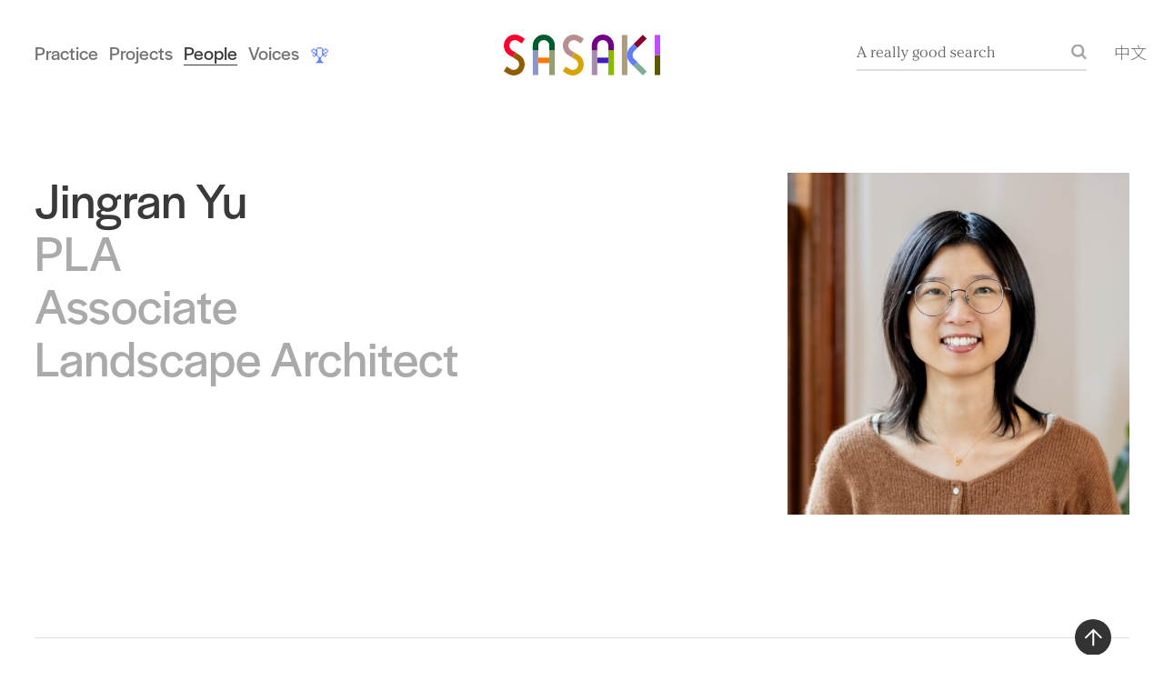

--- FILE ---
content_type: text/html; charset=UTF-8
request_url: https://www.sasaki.com/people/jingran-yu/
body_size: 6330
content:
<!DOCTYPE html>
<html lang="en">
  <head>
    <meta charset="utf-8">
    <meta name="viewport" content="width=device-width, initial-scale=1">

    <link rel="apple-touch-icon" sizes="57x57" href="/wp-content/themes/sasaki/static/img/touch-icons/apple-touch-icon-57x57.png">
    <link rel="apple-touch-icon" sizes="60x60" href="/wp-content/themes/sasaki/static/img/touch-icons/apple-touch-icon-60x60.png">
    <link rel="apple-touch-icon" sizes="72x72" href="/wp-content/themes/sasaki/static/img/touch-icons/apple-touch-icon-72x72.png">
    <link rel="apple-touch-icon" sizes="76x76" href="/wp-content/themes/sasaki/static/img/touch-icons/apple-touch-icon-76x76.png">
    <link rel="apple-touch-icon" sizes="114x114" href="/wp-content/themes/sasaki/static/img/touch-icons/apple-touch-icon-114x114.png">
    <link rel="apple-touch-icon" sizes="120x120" href="/wp-content/themes/sasaki/static/img/touch-icons/apple-touch-icon-120x120.png">
    <link rel="apple-touch-icon" sizes="144x144" href="/wp-content/themes/sasaki/static/img/touch-icons/apple-touch-icon-144x144.png">
    <link rel="apple-touch-icon" sizes="152x152" href="/wp-content/themes/sasaki/static/img/touch-icons/apple-touch-icon-152x152.png">
    <link rel="apple-touch-icon" sizes="180x180" href="/wp-content/themes/sasaki/static/img/touch-icons/apple-touch-icon-180x180.png">
    <link rel="icon" type="image/png" href="/wp-content/themes/sasaki/static/img/touch-icons/favicon-32x32.png" sizes="32x32">
    <link rel="icon" type="image/png" href="/wp-content/themes/sasaki/static/img/touch-icons/favicon-96x96.png" sizes="96x96">
    <link rel="icon" type="image/png" href="/wp-content/themes/sasaki/static/img/touch-icons/favicon-16x16.png" sizes="16x16">
    <link rel="mask-icon" href="/wp-content/themes/sasaki/static/img/touch-icons/safari-pinned-tab.svg" color="#000000">
    <meta name="msapplication-TileColor" content="#ffffff">
    <meta name="theme-color" content="#ffffff">

    <!-- Google Tag Manager -->
<!-- Google tag (gtag.js) -->
<script async src="https://www.googletagmanager.com/gtag/js?id=G-8QTCBS1BWL"></script>
<script>
  window.dataLayer = window.dataLayer || [];
  function gtag(){dataLayer.push(arguments);}
  gtag('js', new Date());

  gtag('config', 'G-8QTCBS1BWL');
</script>
<!-- End Google Tag Manager -->

                      <link href="https://fonts.googleapis.com/css?family=Noto+Sans+SC:300,700&display=swap&subset=chinese-simplified" rel="stylesheet">
      <link rel="stylesheet" type="text/css" href="/wp-content/themes/sasaki/style.css?1714412476">
    
    <script type="text/javascript" src="/wp-content/themes/sasaki/static/js/modernizr.js"></script>

    <title>Jingran Yu &#8211; Sasaki</title>
<meta name='robots' content='max-image-preview:large' />
	<style>img:is([sizes="auto" i], [sizes^="auto," i]) { contain-intrinsic-size: 3000px 1500px }</style>
	<link rel="alternate" type="application/rss+xml" title="Sasaki &raquo; Feed" href="https://www.sasaki.com/feed/" />
<link rel="alternate" type="application/rss+xml" title="Sasaki &raquo; Comments Feed" href="https://www.sasaki.com/comments/feed/" />
<link rel='stylesheet' id='wp-block-library-css' href='https://www.sasaki.com/wp-includes/css/dist/block-library/style.min.css?ver=6.8.3' type='text/css' media='all' />
<style id='classic-theme-styles-inline-css' type='text/css'>
/*! This file is auto-generated */
.wp-block-button__link{color:#fff;background-color:#32373c;border-radius:9999px;box-shadow:none;text-decoration:none;padding:calc(.667em + 2px) calc(1.333em + 2px);font-size:1.125em}.wp-block-file__button{background:#32373c;color:#fff;text-decoration:none}
</style>
<style id='global-styles-inline-css' type='text/css'>
:root{--wp--preset--aspect-ratio--square: 1;--wp--preset--aspect-ratio--4-3: 4/3;--wp--preset--aspect-ratio--3-4: 3/4;--wp--preset--aspect-ratio--3-2: 3/2;--wp--preset--aspect-ratio--2-3: 2/3;--wp--preset--aspect-ratio--16-9: 16/9;--wp--preset--aspect-ratio--9-16: 9/16;--wp--preset--color--black: #000000;--wp--preset--color--cyan-bluish-gray: #abb8c3;--wp--preset--color--white: #ffffff;--wp--preset--color--pale-pink: #f78da7;--wp--preset--color--vivid-red: #cf2e2e;--wp--preset--color--luminous-vivid-orange: #ff6900;--wp--preset--color--luminous-vivid-amber: #fcb900;--wp--preset--color--light-green-cyan: #7bdcb5;--wp--preset--color--vivid-green-cyan: #00d084;--wp--preset--color--pale-cyan-blue: #8ed1fc;--wp--preset--color--vivid-cyan-blue: #0693e3;--wp--preset--color--vivid-purple: #9b51e0;--wp--preset--gradient--vivid-cyan-blue-to-vivid-purple: linear-gradient(135deg,rgba(6,147,227,1) 0%,rgb(155,81,224) 100%);--wp--preset--gradient--light-green-cyan-to-vivid-green-cyan: linear-gradient(135deg,rgb(122,220,180) 0%,rgb(0,208,130) 100%);--wp--preset--gradient--luminous-vivid-amber-to-luminous-vivid-orange: linear-gradient(135deg,rgba(252,185,0,1) 0%,rgba(255,105,0,1) 100%);--wp--preset--gradient--luminous-vivid-orange-to-vivid-red: linear-gradient(135deg,rgba(255,105,0,1) 0%,rgb(207,46,46) 100%);--wp--preset--gradient--very-light-gray-to-cyan-bluish-gray: linear-gradient(135deg,rgb(238,238,238) 0%,rgb(169,184,195) 100%);--wp--preset--gradient--cool-to-warm-spectrum: linear-gradient(135deg,rgb(74,234,220) 0%,rgb(151,120,209) 20%,rgb(207,42,186) 40%,rgb(238,44,130) 60%,rgb(251,105,98) 80%,rgb(254,248,76) 100%);--wp--preset--gradient--blush-light-purple: linear-gradient(135deg,rgb(255,206,236) 0%,rgb(152,150,240) 100%);--wp--preset--gradient--blush-bordeaux: linear-gradient(135deg,rgb(254,205,165) 0%,rgb(254,45,45) 50%,rgb(107,0,62) 100%);--wp--preset--gradient--luminous-dusk: linear-gradient(135deg,rgb(255,203,112) 0%,rgb(199,81,192) 50%,rgb(65,88,208) 100%);--wp--preset--gradient--pale-ocean: linear-gradient(135deg,rgb(255,245,203) 0%,rgb(182,227,212) 50%,rgb(51,167,181) 100%);--wp--preset--gradient--electric-grass: linear-gradient(135deg,rgb(202,248,128) 0%,rgb(113,206,126) 100%);--wp--preset--gradient--midnight: linear-gradient(135deg,rgb(2,3,129) 0%,rgb(40,116,252) 100%);--wp--preset--font-size--small: 13px;--wp--preset--font-size--medium: 20px;--wp--preset--font-size--large: 36px;--wp--preset--font-size--x-large: 42px;--wp--preset--spacing--20: 0.44rem;--wp--preset--spacing--30: 0.67rem;--wp--preset--spacing--40: 1rem;--wp--preset--spacing--50: 1.5rem;--wp--preset--spacing--60: 2.25rem;--wp--preset--spacing--70: 3.38rem;--wp--preset--spacing--80: 5.06rem;--wp--preset--shadow--natural: 6px 6px 9px rgba(0, 0, 0, 0.2);--wp--preset--shadow--deep: 12px 12px 50px rgba(0, 0, 0, 0.4);--wp--preset--shadow--sharp: 6px 6px 0px rgba(0, 0, 0, 0.2);--wp--preset--shadow--outlined: 6px 6px 0px -3px rgba(255, 255, 255, 1), 6px 6px rgba(0, 0, 0, 1);--wp--preset--shadow--crisp: 6px 6px 0px rgba(0, 0, 0, 1);}:where(.is-layout-flex){gap: 0.5em;}:where(.is-layout-grid){gap: 0.5em;}body .is-layout-flex{display: flex;}.is-layout-flex{flex-wrap: wrap;align-items: center;}.is-layout-flex > :is(*, div){margin: 0;}body .is-layout-grid{display: grid;}.is-layout-grid > :is(*, div){margin: 0;}:where(.wp-block-columns.is-layout-flex){gap: 2em;}:where(.wp-block-columns.is-layout-grid){gap: 2em;}:where(.wp-block-post-template.is-layout-flex){gap: 1.25em;}:where(.wp-block-post-template.is-layout-grid){gap: 1.25em;}.has-black-color{color: var(--wp--preset--color--black) !important;}.has-cyan-bluish-gray-color{color: var(--wp--preset--color--cyan-bluish-gray) !important;}.has-white-color{color: var(--wp--preset--color--white) !important;}.has-pale-pink-color{color: var(--wp--preset--color--pale-pink) !important;}.has-vivid-red-color{color: var(--wp--preset--color--vivid-red) !important;}.has-luminous-vivid-orange-color{color: var(--wp--preset--color--luminous-vivid-orange) !important;}.has-luminous-vivid-amber-color{color: var(--wp--preset--color--luminous-vivid-amber) !important;}.has-light-green-cyan-color{color: var(--wp--preset--color--light-green-cyan) !important;}.has-vivid-green-cyan-color{color: var(--wp--preset--color--vivid-green-cyan) !important;}.has-pale-cyan-blue-color{color: var(--wp--preset--color--pale-cyan-blue) !important;}.has-vivid-cyan-blue-color{color: var(--wp--preset--color--vivid-cyan-blue) !important;}.has-vivid-purple-color{color: var(--wp--preset--color--vivid-purple) !important;}.has-black-background-color{background-color: var(--wp--preset--color--black) !important;}.has-cyan-bluish-gray-background-color{background-color: var(--wp--preset--color--cyan-bluish-gray) !important;}.has-white-background-color{background-color: var(--wp--preset--color--white) !important;}.has-pale-pink-background-color{background-color: var(--wp--preset--color--pale-pink) !important;}.has-vivid-red-background-color{background-color: var(--wp--preset--color--vivid-red) !important;}.has-luminous-vivid-orange-background-color{background-color: var(--wp--preset--color--luminous-vivid-orange) !important;}.has-luminous-vivid-amber-background-color{background-color: var(--wp--preset--color--luminous-vivid-amber) !important;}.has-light-green-cyan-background-color{background-color: var(--wp--preset--color--light-green-cyan) !important;}.has-vivid-green-cyan-background-color{background-color: var(--wp--preset--color--vivid-green-cyan) !important;}.has-pale-cyan-blue-background-color{background-color: var(--wp--preset--color--pale-cyan-blue) !important;}.has-vivid-cyan-blue-background-color{background-color: var(--wp--preset--color--vivid-cyan-blue) !important;}.has-vivid-purple-background-color{background-color: var(--wp--preset--color--vivid-purple) !important;}.has-black-border-color{border-color: var(--wp--preset--color--black) !important;}.has-cyan-bluish-gray-border-color{border-color: var(--wp--preset--color--cyan-bluish-gray) !important;}.has-white-border-color{border-color: var(--wp--preset--color--white) !important;}.has-pale-pink-border-color{border-color: var(--wp--preset--color--pale-pink) !important;}.has-vivid-red-border-color{border-color: var(--wp--preset--color--vivid-red) !important;}.has-luminous-vivid-orange-border-color{border-color: var(--wp--preset--color--luminous-vivid-orange) !important;}.has-luminous-vivid-amber-border-color{border-color: var(--wp--preset--color--luminous-vivid-amber) !important;}.has-light-green-cyan-border-color{border-color: var(--wp--preset--color--light-green-cyan) !important;}.has-vivid-green-cyan-border-color{border-color: var(--wp--preset--color--vivid-green-cyan) !important;}.has-pale-cyan-blue-border-color{border-color: var(--wp--preset--color--pale-cyan-blue) !important;}.has-vivid-cyan-blue-border-color{border-color: var(--wp--preset--color--vivid-cyan-blue) !important;}.has-vivid-purple-border-color{border-color: var(--wp--preset--color--vivid-purple) !important;}.has-vivid-cyan-blue-to-vivid-purple-gradient-background{background: var(--wp--preset--gradient--vivid-cyan-blue-to-vivid-purple) !important;}.has-light-green-cyan-to-vivid-green-cyan-gradient-background{background: var(--wp--preset--gradient--light-green-cyan-to-vivid-green-cyan) !important;}.has-luminous-vivid-amber-to-luminous-vivid-orange-gradient-background{background: var(--wp--preset--gradient--luminous-vivid-amber-to-luminous-vivid-orange) !important;}.has-luminous-vivid-orange-to-vivid-red-gradient-background{background: var(--wp--preset--gradient--luminous-vivid-orange-to-vivid-red) !important;}.has-very-light-gray-to-cyan-bluish-gray-gradient-background{background: var(--wp--preset--gradient--very-light-gray-to-cyan-bluish-gray) !important;}.has-cool-to-warm-spectrum-gradient-background{background: var(--wp--preset--gradient--cool-to-warm-spectrum) !important;}.has-blush-light-purple-gradient-background{background: var(--wp--preset--gradient--blush-light-purple) !important;}.has-blush-bordeaux-gradient-background{background: var(--wp--preset--gradient--blush-bordeaux) !important;}.has-luminous-dusk-gradient-background{background: var(--wp--preset--gradient--luminous-dusk) !important;}.has-pale-ocean-gradient-background{background: var(--wp--preset--gradient--pale-ocean) !important;}.has-electric-grass-gradient-background{background: var(--wp--preset--gradient--electric-grass) !important;}.has-midnight-gradient-background{background: var(--wp--preset--gradient--midnight) !important;}.has-small-font-size{font-size: var(--wp--preset--font-size--small) !important;}.has-medium-font-size{font-size: var(--wp--preset--font-size--medium) !important;}.has-large-font-size{font-size: var(--wp--preset--font-size--large) !important;}.has-x-large-font-size{font-size: var(--wp--preset--font-size--x-large) !important;}
:where(.wp-block-post-template.is-layout-flex){gap: 1.25em;}:where(.wp-block-post-template.is-layout-grid){gap: 1.25em;}
:where(.wp-block-columns.is-layout-flex){gap: 2em;}:where(.wp-block-columns.is-layout-grid){gap: 2em;}
:root :where(.wp-block-pullquote){font-size: 1.5em;line-height: 1.6;}
</style>
<link rel="https://api.w.org/" href="https://www.sasaki.com/wp-json/" /><link rel="EditURI" type="application/rsd+xml" title="RSD" href="https://www.sasaki.com/xmlrpc.php?rsd" />
<link rel="canonical" href="https://www.sasaki.com/people/jingran-yu/" />
<link rel='shortlink' href='https://www.sasaki.com/?p=14236' />
<link rel="alternate" title="oEmbed (JSON)" type="application/json+oembed" href="https://www.sasaki.com/wp-json/oembed/1.0/embed?url=https%3A%2F%2Fwww.sasaki.com%2Fpeople%2Fjingran-yu%2F" />
<link rel="alternate" title="oEmbed (XML)" type="text/xml+oembed" href="https://www.sasaki.com/wp-json/oembed/1.0/embed?url=https%3A%2F%2Fwww.sasaki.com%2Fpeople%2Fjingran-yu%2F&#038;format=xml" />

		<script>
		(function(h,o,t,j,a,r){
			h.hj=h.hj||function(){(h.hj.q=h.hj.q||[]).push(arguments)};
			h._hjSettings={hjid:3810989,hjsv:5};
			a=o.getElementsByTagName('head')[0];
			r=o.createElement('script');r.async=1;
			r.src=t+h._hjSettings.hjid+j+h._hjSettings.hjsv;
			a.appendChild(r);
		})(window,document,'//static.hotjar.com/c/hotjar-','.js?sv=');
		</script>
		<meta name="description" content="Landscape Architect">
<meta property="og:locale" content="en" />
<meta property="og:type" content="profile" />
<meta property="og:title" content="Jingran Yu" />
<meta property="og:description" content="Landscape Architect" />
<meta property="og:url" content="https://www.sasaki.com/people/jingran-yu/" />
<meta property="og:site_name" content="Sasaki" />
<meta property="og:image" content="https://www.sasaki.com/wp-content/uploads/2019/10/S_240423_N52_website.jpg" />
<meta property="og:image:width" content="672" />
<meta property="og:image:height" content="672" />
<meta name="twitter:card" content="summary_large_image" />
<meta name="twitter:site" content="@SasakiDesign" />
<meta name="twitter:creator" content="@SasakiDesign" />
<meta name="twitter:title" content="Jingran Yu" />
<meta name="twitter:description" content="Landscape Architect" />
<meta name="twitter:image" content="https://www.sasaki.com/wp-content/uploads/2019/10/S_240423_N52_website.jpg" />
  </head>
  <body class="nav--is-in-view ">

    <!-- Google Tag Manager (noscript) -->
<noscript><iframe src="https://www.googletagmanager.com/ns.html?id=GTM-TLJ22FB"
height="0" width="0" style="display:none;visibility:hidden"></iframe></noscript>
<!-- End Google Tag Manager (noscript) -->

    <div class="wrapper" id="pjax-container">

      <a href="#content" class="skip-to-content">Skip to content</a>
      <svg display="none" height="0" version="1.1" width="0" xmlns:xlink="http://www.w3.org/1999/xlink" xmlns="http://www.w3.org/2000/svg">
  <defs>
    <symbol id="arrow-out" viewBox="0 0 16 16">
      <path d="M12.5857864,2 L0,2 L0,0 L16,0 L16,2 L16,16 L14,16 L14,3.41421356 L1.63603897,15.7781746 L0.221825407,14.363961 L12.5857864,2 Z"></path>
    </symbol>
    <symbol id="backtotop" viewbox="0 0 40 40">
      <circle id="Oval-Copy" fill="#333333" cx="20" cy="20" r="20"></circle>
      <path d="M20.5661616,10.578848 L29.994252,20.0069384 L28.5800385,21.421152 L21.3326667,14.172848 L21.3333333,29.3333333 L19.3333333,29.3333333 L19.3326667,14.256848 L12.0808802,21.5089706 L10.6666667,20.0947571 L20.0947571,10.6666667 L20.2866667,10.857848 L20.5661616,10.578848 Z" id="Combined-Shape-Copy" fill="#FFFFFF"></path>
    </symbol>
  </defs>
</svg>
                    
<header class="site-header">
  <a href="/" class="branding-link">
    <img src="/wp-content/themes/sasaki/static/img/header/sasaki-logo.svg" class="js-nav-logo branding-link__img " alt="Sasaki colorful logo">
    <span class="visually-hidden">Sasaki</span>
  </a>
  <nav class="main-nav">
    <ul class="nav__list">

                  <li class="nav__item show-mobile menu-item menu-item-type-post_type menu-item-object-page menu-item-3872">
        <a href="https://www.sasaki.com/practice/" target="" class="nav__item-link ">Practice</a>
      </li>
                  <li class="nav__item show-mobile menu-item menu-item-type-custom menu-item-object-custom menu-item-3508">
        <a href="/projects/" target="" class="nav__item-link ">Projects</a>
      </li>
                  <li class="nav__item  menu-item menu-item-type-custom menu-item-object-custom menu-item-3509">
        <a href="/people/" target="" class="nav__item-link nav__item-link--active">People</a>
      </li>
                  <li class="nav__item  menu-item menu-item-type-post_type menu-item-object-page menu-item-10075">
        <a href="https://www.sasaki.com/voices/" target="" class="nav__item-link ">Voices</a>
      </li>
      
            <li class="nav__item nav__item--emoji">
        <p class="nav__item-text">
                    <a href="https://www.sasaki.com/voices/sasakis-pingshan-river-blueway-wins-holcim-foundation-award-for-sustainable-landscape-design/" class="nav__item-text-link">
                      🏆
                    </a>
                  </p>
        <div class="nav__card">

                    <a href="https://www.sasaki.com/voices/sasakis-pingshan-river-blueway-wins-holcim-foundation-award-for-sustainable-landscape-design/" class="nav__card-link">
          
            <div class="nav__card-text">
              <p>Sasaki has been honored with a 2025 Holcim Foundation Award, earning recognition as a Regional Winner in the Asia-Pacific category. Learn more!</p>

            </div>

                        <figure class="nav__card-figure">
              <img src="https://www.sasaki.com/wp-content/uploads/2025/12/Awards-Winner-APAC-Pingshan-River-Blueway-Landscape-in-China-720x480.jpg" class="nav__card-img" alt="Photo from the awards ceremony with Sasaki designers holding up award on stage with judges and host standing together and smiling">
            </figure>
            
                    </a>
          
        </div>
      </li>
      
    </ul>
    <button class="main-nav__more js-mobile-menu">
      <span class="main-nav__more-text">More</span>
    </button>
  </nav>
  <div class="search-language">
    <button id="js-trigger-search-overlay" class="global-search__button">
      <span class="global-search__button-text">A really good search</span>
    </button>
    <a href="/zh/people/jingran-yu/" class="language-toggle">中文</a>
  </div>
</header>
      
      <div class="js-loader"></div>

            <div id="content" class="content-wrapper" tabindex="-1" lang="en">
        
  <div class="person-single js-gallery-disabled">

    <section class="single-person__header">

      <div class="single-person__info">
        <h1 class="single-person__name">Jingran Yu</h1>
        <h2 class="single-person__credentials">PLA</h2>
        <h2 class="single-person__boardtitle"></h2>

                  <h2 class="single-person__roles">
              <span class="single-person__role">Associate</span>
          </h2>
        
        <h2 class="single-person__titles">
          <span class="single-person_title">Landscape Architect</span>
        </h2>

        
        
        <div class="single-person__description">
          
        </div>
      </div>

      <div class="single-person__art">
        <figure class="single-person__figure">
          <img src="https://www.sasaki.com/wp-content/uploads/2019/10/S_240423_N52_website.jpg" alt="" class="single-person__img">
        </figure>

      </div>

    </section>

    
    
    
    
    
  </div>

      </div>

      <div class="js-search-overlay ais-InstantSearch">

  <div class="search-overlay__content">

    <div class="search-overlay__top">
      <div class="search-overlay__search" id="overlay-searchbox"></div>
      <button class="search-overlay__button js-toggle-class" data-t-elem-pos="parent" data-t-selector="body" data-t-class="js-search-overlay-active">Close search</button>
    </div>
    <div class="search-overlay__feed" id="overlay-hits"></div>

  </div>

  <div class="content-overlay js-toggle-class" data-t-elem-pos="parent" data-t-selector="body" data-t-class="js-search-overlay-active"></div>

</div>
      
<footer class="site-footer">
  <div class="footer-top">
    <div class="footer-about">
      <p>Together, we&#8217;re defining the future of place through <a href="/practice/services/architecture/">Architecture</a>, <a href="/practice/services/interior-design/">Interior Design</a>, <a href="/practice/services/planning-and-urban-design/">Planning &amp; Urban Design</a>, <a href="/practice/services/space-planning/">Space Planning</a>, <a href="/practice/services/landscape-architecture/">Landscape Architecture</a>, <a href="/practice/services/civil-engineering/">Civil Engineering</a>, <a href="https://www.sasaki.com/practice/services/graphic-design/">Graphic Design</a>, and <a href="/practice/expertise/">Interdisciplinary Expertise</a>.</p>

    </div>
    <div class="footer-links">
      <ul class="footer-list">
                <li class="footer-item">
          <a href="https://www.sasaki.com/careers/" target="" class="footer-item__link">Careers</a>
        </li>
                <li class="footer-item">
          <a href="https://www.sasaki.com/internships/" target="" class="footer-item__link">Internships</a>
        </li>
                <li class="footer-item">
          <a href="https://www.sasakifoundation.org/about/" target="" class="footer-item__link">Foundation</a>
        </li>
                <li class="footer-item">
          <a href="https://www.sasaki.com/contact/" target="" class="footer-item__link">Contact</a>
        </li>
              </ul>
    </div>
    <div class="footer-links">
      <ul class="footer-list">
                <li class="footer-item">
          <a href="https://www.instagram.com/sasakidesign/" target="_blank" class="footer-item__link">Instagram</a>
        </li>
                <li class="footer-item">
          <a href="https://www.linkedin.com/company/sasaki-associates/" target="_blank" class="footer-item__link">LinkedIn</a>
        </li>
                <li class="footer-item">
          <a href="http://twitter.com/SasakiDesign" target="_blank" class="footer-item__link">Twitter</a>
        </li>
                <li class="footer-item">
          <a href="https://www.facebook.com/SasakiDesignSocial" target="_blank" class="footer-item__link">Facebook</a>
        </li>
                <li class="footer-item">
          <a href="http://vimeo.com/sasakiassociates" target="_blank" class="footer-item__link">Vimeo</a>
        </li>
                <li class="footer-item">
          <a href="http://eepurl.com/gjEgTv" target="_blank" class="footer-item__link">Newsletter</a>
        </li>
              </ul>
    </div>
  </div>
  <div class="footer-bottom">
    <p class="footer-copyright">© 2025 Sasaki Associates, Inc.<br>Better design, together.®</p>
    <div class="footer-links">
      <ul class="footer-list">
                <li class="footer-item">
          <a href="/zh/people/jingran-yu/" class="footer-item__link">中文</a>
        </li>
      </ul>
    </div>
    <div class="footer-branding">
      <div class="footer-branding__figure"></div>
      <figure class="footer-branding__figure--hidden">
        <img src="/wp-content/themes/sasaki/static/img/footer/sasaki-logo.svg" class="footer-branding__img" alt="Sasaki Logo">
      </figure>
    </div>
  </div>
  <div class="back-to-top">
    <a href="#" class="back-to-top__link">
      <svg><use xlink:href="#backtotop"></use></svg>
      <span class="back-to-top__text">Back to top</span>
    </a>
  </div>
</footer>

            <script type="speculationrules">
{"prefetch":[{"source":"document","where":{"and":[{"href_matches":"\/*"},{"not":{"href_matches":["\/wp-*.php","\/wp-admin\/*","\/wp-content\/uploads\/*","\/wp-content\/*","\/wp-content\/plugins\/*","\/wp-content\/themes\/sasaki\/*","\/*\\?(.+)"]}},{"not":{"selector_matches":"a[rel~=\"nofollow\"]"}},{"not":{"selector_matches":".no-prefetch, .no-prefetch a"}}]},"eagerness":"conservative"}]}
</script>

    </div>

    
<section class="mobile-menu">
  <div class="mobile-menu-inner">
    <a href="/" class="menu__branding-link">
      <img src="/wp-content/themes/sasaki/static/img/header/sasaki-logo.svg" class="menu__branding-img" alt="Sasaki colorful logo">
      <span class="visually-hidden">Sasaki</span>
    </a>
    <nav class="mobile-nav">
      <ul class="menu__list">
                <li class="menu__item show-mobile menu-item menu-item-type-post_type menu-item-object-page menu-item-3872">
          <a href="https://www.sasaki.com/practice/" target="" class="menu__item-link">Practice</a>
        </li>
                <li class="menu__item show-mobile menu-item menu-item-type-custom menu-item-object-custom menu-item-3508">
          <a href="/projects/" target="" class="menu__item-link">Projects</a>
        </li>
                <li class="menu__item menu-item menu-item-type-custom menu-item-object-custom menu-item-3509">
          <a href="/people/" target="" class="menu__item-link">People</a>
        </li>
                <li class="menu__item menu-item menu-item-type-post_type menu-item-object-page menu-item-10075">
          <a href="https://www.sasaki.com/voices/" target="" class="menu__item-link">Voices</a>
        </li>
              </ul>
    </nav>
    <p class="mobile-search">
      <a href="/search" class="mobile-search--link">
        <span class="mobile-search__text">Search Sasaki</span>
      </a>
    </p>
    <a href="/zh/people/jingran-yu/" class="language-toggle">中文</a>
    <button class="menu__close js-mobile-menu">
      <span class="main-nav__more-text">Close menu</span>
    </button>
  </div>
</section>

        
        <script type="text/javascript" src="/wp-content/themes/sasaki/static/js/vendor.js?1754674042"></script>
    <script type="text/javascript" src="/wp-content/themes/sasaki/static/js/main.js?1754674042"></script>
    <script type="text/javascript" src="https://cdn.jsdelivr.net/algoliasearch/3.32.0/algoliasearchLite.min.js"></script>
    <script type="text/javascript" src="https://cdn.jsdelivr.net/npm/instantsearch.js@3.5.4"></script>
    
    <script>
//This script tracks scrolling and creates events in Heap analytics - added pre-launch, 1/13/20 by Gene Buonaccorsi and Adam Jacobi//
(function(){
  var scrollHeight = document.documentElement.scrollHeight - window.innerHeight;
  var quarterHeight = scrollHeight / 4;
  var quarters = 0;
  var scrollDistance, divisible, percent;
  document.addEventListener("scroll", function() {
      scrollDistance = window.pageYOffset || (document.documentElement || document.body.parentNode || document.body).scrollTop;
      divisible =  Math.trunc(scrollDistance / quarterHeight);
    if (quarters < divisible && divisible !== Infinity){
      scrollPercent = divisible * 25;
      heap.track('Scroll Depth', {percent: scrollPercent});
      quarters++;
    }
  });
}());
</script>
  </body>
</html>


--- FILE ---
content_type: text/css
request_url: https://www.sasaki.com/wp-content/themes/sasaki/style.css?1714412476
body_size: 19256
content:
@charset "UTF-8";/*!
Theme Name: Sasaki 2019
Author: Upstatement
Author URI: https://www.upstatement.com/
Description: This is a custom theme for Sasaki.
Version: 0.1.0
*/.slick-slider{position:relative;display:block;box-sizing:border-box;-webkit-user-select:none;-moz-user-select:none;-ms-user-select:none;user-select:none;-webkit-touch-callout:none;-khtml-user-select:none;-ms-touch-action:pan-y;touch-action:pan-y;-webkit-tap-highlight-color:transparent}.slick-list{position:relative;display:block;overflow:hidden;margin:0;padding:0}.slick-list:focus{outline:0}.slick-list.dragging{cursor:pointer;cursor:hand}.slick-slider .slick-list,.slick-slider .slick-track{-webkit-transform:translate3d(0,0,0);-moz-transform:translate3d(0,0,0);-ms-transform:translate3d(0,0,0);-o-transform:translate3d(0,0,0);transform:translate3d(0,0,0)}.slick-track{position:relative;top:0;left:0;display:block;margin-left:auto;margin-right:auto}.slick-track:after,.slick-track:before{display:table;content:""}.slick-track:after{clear:both}.slick-loading .slick-track{visibility:hidden}.slick-slide{display:none;float:left;height:100%;min-height:1px}[dir=rtl] .slick-slide{float:right}.slick-slide img{display:block}.slick-slide.slick-loading img{display:none}.slick-slide.dragging img{pointer-events:none}.slick-initialized .slick-slide{display:block}.slick-loading .slick-slide{visibility:hidden}.slick-vertical .slick-slide{display:block;height:auto;border:1px solid transparent}.slick-arrow.slick-hidden{display:none}@font-face{font-family:ch;src:url(/wp-content/themes/sasaki/static/fonts/cheltenham/ch-light.woff2) format("woff2");src:url(/wp-content/themes/sasaki/static/fonts/cheltenham/0d83158b-73a6-4204-a5ec-6eacf44a18d1.woff) format("woff");font-style:normal;font-weight:400}@font-face{font-family:ch;src:url(/wp-content/themes/sasaki/static/fonts/cheltenham/ch-light-italic.woff2) format("woff2");src:url(/wp-content/themes/sasaki/static/fonts/cheltenham/06edd541-f4bf-4cf8-98fd-d8295541f7d6.woff) format("woff");font-style:italic;font-weight:400}@font-face{font-family:ha;src:url(/wp-content/themes/sasaki/static/fonts/halyard/HalyardDis-Regular.woff2) format("woff2");src:url(/wp-content/themes/sasaki/static/fonts/halyard/HalyardDis-Regular.woff) format("woff");font-style:normal;font-weight:400}@font-face{font-family:ha;src:url(/wp-content/themes/sasaki/static/fonts/halyard/HalyardDis-It.woff2) format("woff2");src:url(/wp-content/themes/sasaki/static/fonts/halyard/HalyardDis-It.woff) format("woff");font-style:italic;font-weight:400}@keyframes opacityTransitionIn{0%{opacity:0}100%{opacity:1}}@keyframes opacityTransitionOut{0%{opacity:1}100%{opacity:0}}@keyframes itemTransitionIn{0%{opacity:0;transform:translateY(50px)}100%{opacity:1;transform:translateY(0)}}@keyframes itemTransitionSlideIn{0%{opacity:0;transform:translateX(-50px)}100%{opacity:1;transform:translateX(0)}}@keyframes itemTransitionScale{0%{opacity:0;transform:scale(.75)}100%{opacity:1;transform:scale(1)}}@keyframes pageWipe{0%{top:100%;bottom:0}33%{top:0;bottom:0}66%{top:0;bottom:0}100%{top:0;bottom:100%}}@keyframes betterImgIn{0%{transform:rotateZ(-180deg)}100%{transform:rotateZ(0)}}@keyframes curvyFill{0%{stroke-dashoffset:740px}100%{stroke-dashoffset:370px}}@keyframes bgSlide-up{0%{background-position:0 0}20%{background-position:0 0}25%{background-position:0 25%}45%{background-position:0 25%}50%{background-position:0 50%}70%{background-position:0 50%}75%{background-position:0 75%}95%{background-position:0 75%}100%{background-position:0 100%}}@keyframes bgSlide-down{0%{background-position:0 100%}20%{background-position:0 100%}25%{background-position:0 75%}45%{background-position:0 75%}50%{background-position:0 50%}70%{background-position:0 50%}75%{background-position:0 25%}95%{background-position:0 25%}100%{background-position:0 0}}.grid{position:fixed;top:0;right:0;bottom:0;left:0;display:none;pointer-events:none;z-index:9999}.show-grid .grid{display:block}.grid-inner{background-color:rgba(255,0,0,.25);margin-left:5vw;margin-right:5vw;min-height:100vh;pointer-events:none}@media (min-width:768px){.grid-inner{background-color:transparent;margin-left:0;margin-right:0;padding-left:1.5vw;padding-right:1.5vw}}.grid-inner div{float:left;padding-right:1.5vw;padding-left:1.5vw;pointer-events:none;width:8.3333333333%}.grid-inner div span{background-color:rgba(255,0,0,.25);display:none;min-height:100vh;pointer-events:none}@media (min-width:768px){.grid-inner div span{display:block}}*,:after,:before{box-sizing:border-box}article,aside,details,figcaption,figure,footer,header,hgroup,main,nav,section,summary{display:block}audio,canvas,video{display:inline-block}audio:not([controls]){display:none;height:0}[hidden]{display:none!important}figure{margin:0;font-size:0}html{font-size:100%;-ms-text-size-adjust:100%;-webkit-text-size-adjust:100%;-moz-osx-font-smoothing:gray}button,html,input,select,textarea{font-family:inherit}body{background-color:#fff;color:#3a3a3a;margin:0;font-size:16px;font-family:ha,"Noto Sans SC",sans-serif;line-height:1.5;-moz-font-feature-settings:"liga" on;-webkit-font-smoothing:antialiased;-moz-osx-font-smoothing:grayscale}section{margin:0}img{border:0;-ms-interpolation-mode:bicubic}a img,img{width:100%;height:auto}embed,object{max-width:100%;height:auto}svg:not(:root){overflow:hidden}::-moz-selection{background:#666;color:#fff;text-shadow:none}::selection{background:#666;color:#fff;text-shadow:none}.visually-hidden{border:0;clip:rect(0 0 0 0);height:1px;margin:-1px;overflow:hidden;padding:0;position:absolute;width:1px}.visually-hidden.focusable:active,.visually-hidden.focusable:focus{clip:auto;height:auto;margin:0;overflow:visible;position:static;width:auto}.svg-filters{position:fixed;top:100%;left:100%;width:0;height:0}a{color:#607cff}a:active,a:hover{text-decoration:none}.base-body a{text-decoration:none}.h1,h1{font-size:60px;line-height:1.2;margin:0 0 27px 0}.h2,h2{font-size:36px;line-height:1.2;margin:0 0 25px 0}.h3,h3{font-size:28px;line-height:1.3;margin:0 0 25px 0}.h4,h4{font-size:22px;line-height:1.5;margin:0 0 25px 0}.h5,h5{font-size:18px;line-height:1.5;margin:0 0 25px 0}.h6,h6{font-size:16px;line-height:1.5;margin:0 0 25px 0}h1,h2,h3,h4,h5,h6{color:#3a3a3a;font-family:ha,"Noto Sans SC",sans-serif;font-weight:700}h1 small,h2 small,h3 small,h4 small,h5 small,h6 small{color:#3a3a3a;font-size:.75em;font-weight:400}hgroup{margin:0 0 25px 0}hgroup h1,hgroup h2,hgroup h3,hgroup h4,hgroup h5,hgroup h6,hgroup p{margin:0}a{text-decoration:none;color:#607cff}abbr[title]{border-bottom:1px dotted;cursor:help}b,strong{font-weight:700}blockquote{margin:1em 40px}dfn{font-style:italic}hr{box-sizing:content-box;-moz-box-sizing:content-box;height:0}mark{color:#3a3a3a;background-color:rgba(58,58,58,.05)}p,pre{margin:0 0 25px 0}code,kbd,pre,samp{font-family:monospace;font-size:16px}pre{white-space:pre;white-space:pre-wrap;word-wrap:break-word}q{quotes:none}q:after,q:before{content:"";content:none}small{font-size:80%}sub,sup{line-height:0;position:relative;vertical-align:baseline}sup{top:-.5em}sub{bottom:-.25em}[hidden]{display:none!important}dl,menu,ol,ul{margin:0 0 25px 0}dd{margin:0 0 0 40px}menu,ol,ul{padding:0 0 0 40px}nav ol,nav ul{list-style:none;list-style-image:none;margin:0;padding:0}nav li a{text-decoration:none}ol ol,ol ul,ul ol,ul ul{margin:0}.highlight{background-color:rgba(58,58,58,.1)}hr{background-color:#3a3a3a;display:block;height:1px;border:0;margin:36px 0;padding:0}body.js-gallery-active,body.js-search-overlay-active{overflow:hidden}.wrapper{background-color:#fff;overflow:hidden;position:relative}@media (min-width:768px){.wrapper{padding-top:calc(100px + 3vw)}}@media (min-width:1024px){.wrapper{padding-top:calc(60px + 3vw)}}@media (min-width:1200px){.wrapper{padding-top:calc(80px + 3vw)}}@media (min-width:768px){.announcement-active .wrapper{padding-top:calc(190px + 3vw)}}@media (min-width:1024px){.announcement-active .wrapper{padding-top:calc(150px + 3vw)}}@media (min-width:1200px){.announcement-active .wrapper{padding-top:calc(170px + 3vw)}}.skip-to-content{position:absolute;top:auto;left:-999px;width:1px;height:1px;overflow:hidden;z-index:-99}.skip-to-content:active,.skip-to-content:focus{color:#fff;background-color:#000;top:0;left:0;width:auto;height:auto;overflow:auto;padding:10px 15px;z-index:150}.content-wrapper{transition:opacity .5s cubic-bezier(.215,.61,.355,1);opacity:1;position:relative;z-index:20}.content-wrapper:focus{outline:0}.js-exiting .content-wrapper{opacity:0}.js-loader{background-color:#f70;background-image:url(/wp-content/themes/sasaki/static/img/header/sasaki-logo-white.svg);background-repeat:no-repeat;background-size:100px 28px;background-position:5vw 5vw;background-attachment:fixed;bottom:0;display:block;left:0;opacity:0;pointer-events:none;position:fixed;top:100%;width:100%;z-index:111}@media (min-width:325px){.js-loader{background-size:118px 31px}}@media (min-width:768px){.js-loader{background-size:131px 40px;background-position:3vw 3vw}}@media (min-width:1024px){.js-loader{background-size:172px 45px;background-position:50% 3vw}}.js-exiting .js-loader{animation:pageWipe 1s ease-in-out;animation-delay:.4s;animation-fill-mode:forwards;opacity:1}.component{padding-left:5vw;padding-right:5vw;padding-bottom:30px}@media (min-width:768px){.component{padding-left:1.5vw;padding-right:1.5vw}}@media (min-width:768px){.component{padding-bottom:60px}}@media (min-width:1200px){.component{padding-bottom:90px}}@media (min-width:1700px){.component{padding-bottom:120px}}.component .component{padding-left:0;padding-right:0}.component-group{padding-left:5vw;padding-right:5vw}@media (min-width:768px){.component-group{padding-left:1.5vw;padding-right:1.5vw}}@media (min-width:768px){.component-group{display:flex}}.component-group .component{padding-left:0;padding-right:0}@media (min-width:768px){.component-group .component{width:50%}}.component-group .component .component-inner{width:100%}.component-overline{font-size:18px;font-weight:400;line-height:1;margin-bottom:30px;width:100%}@media (min-width:768px){.component-overline{padding-left:1.5vw;padding-right:1.5vw}}@media (min-width:100px) and (max-width:1999px){.component-overline{font-size:calc(18px + (23 - 18) * (100vw - 100px)/ (2000 - 100))}}@media (min-width:2000px){.component-overline{font-size:23px}}@media (min-width:1200px){.component-overline{margin-bottom:45px}}.component__view-all{font-size:24px;color:#aaa;font-family:ha,"Noto Sans SC",sans-serif;line-height:1.05}@media (min-width:768px){.component__view-all{padding-left:1.5vw;padding-right:1.5vw}}@media (min-width:100px) and (max-width:1999px){.component__view-all{font-size:calc(24px + (32 - 24) * (100vw - 100px)/ (2000 - 100))}}@media (min-width:2000px){.component__view-all{font-size:32px}}.component__view-all-link,.component__view-fewer-link{transition:box-shadow .3s cubic-bezier(.215,.61,.355,1),color .3s cubic-bezier(.215,.61,.355,1);color:#3a3a3a;cursor:pointer}.component__view-all-link:nth-child(9n+1),.component__view-fewer-link:nth-child(9n+1){box-shadow:inset 0 -1px #ff002d}.component__view-all-link:nth-child(9n+1):focus,.component__view-all-link:nth-child(9n+1):hover,.component__view-fewer-link:nth-child(9n+1):focus,.component__view-fewer-link:nth-child(9n+1):hover{box-shadow:inset 0 -.5em rgba(255,0,45,.3)}.component__view-all-link:nth-child(9n+2),.component__view-fewer-link:nth-child(9n+2){box-shadow:inset 0 -1px #607cff}.component__view-all-link:nth-child(9n+2):focus,.component__view-all-link:nth-child(9n+2):hover,.component__view-fewer-link:nth-child(9n+2):focus,.component__view-fewer-link:nth-child(9n+2):hover{box-shadow:inset 0 -.5em rgba(96,124,255,.3)}.component__view-all-link:nth-child(9n+3),.component__view-fewer-link:nth-child(9n+3){box-shadow:inset 0 -1px #c14cff}.component__view-all-link:nth-child(9n+3):focus,.component__view-all-link:nth-child(9n+3):hover,.component__view-fewer-link:nth-child(9n+3):focus,.component__view-fewer-link:nth-child(9n+3):hover{box-shadow:inset 0 -.5em rgba(193,76,255,.3)}.component__view-all-link:nth-child(9n+4),.component__view-fewer-link:nth-child(9n+4){box-shadow:inset 0 -1px #7fad96}.component__view-all-link:nth-child(9n+4):focus,.component__view-all-link:nth-child(9n+4):hover,.component__view-fewer-link:nth-child(9n+4):focus,.component__view-fewer-link:nth-child(9n+4):hover{box-shadow:inset 0 -.5em rgba(127,173,150,.3)}.component__view-all-link:nth-child(9n+5),.component__view-fewer-link:nth-child(9n+5){box-shadow:inset 0 -1px #d8a300}.component__view-all-link:nth-child(9n+5):focus,.component__view-all-link:nth-child(9n+5):hover,.component__view-fewer-link:nth-child(9n+5):focus,.component__view-fewer-link:nth-child(9n+5):hover{box-shadow:inset 0 -.5em rgba(216,163,0,.3)}.component__view-all-link:nth-child(9n+6),.component__view-fewer-link:nth-child(9n+6){box-shadow:inset 0 -1px #f70}.component__view-all-link:nth-child(9n+6):focus,.component__view-all-link:nth-child(9n+6):hover,.component__view-fewer-link:nth-child(9n+6):focus,.component__view-fewer-link:nth-child(9n+6):hover{box-shadow:inset 0 -.5em rgba(255,119,0,.3)}.component__view-all-link:nth-child(9n+7),.component__view-fewer-link:nth-child(9n+7){box-shadow:inset 0 -1px #a88cad}.component__view-all-link:nth-child(9n+7):focus,.component__view-all-link:nth-child(9n+7):hover,.component__view-fewer-link:nth-child(9n+7):focus,.component__view-fewer-link:nth-child(9n+7):hover{box-shadow:inset 0 -.5em rgba(168,140,173,.3)}.component__view-all-link:nth-child(9n+8),.component__view-fewer-link:nth-child(9n+8){box-shadow:inset 0 -1px #89ba00}.component__view-all-link:nth-child(9n+8):focus,.component__view-all-link:nth-child(9n+8):hover,.component__view-fewer-link:nth-child(9n+8):focus,.component__view-fewer-link:nth-child(9n+8):hover{box-shadow:inset 0 -.5em rgba(137,186,0,.3)}.component__view-all-link:nth-child(9n+9),.component__view-fewer-link:nth-child(9n+9){box-shadow:inset 0 -1px #ad9b7f}.component__view-all-link:nth-child(9n+9):focus,.component__view-all-link:nth-child(9n+9):hover,.component__view-fewer-link:nth-child(9n+9):focus,.component__view-fewer-link:nth-child(9n+9):hover{box-shadow:inset 0 -.5em rgba(173,155,127,.3)}.home .branding-link__img{opacity:0}@media (min-width:768px){.home .branding-link__img{transition:1s}}.logo__container{align-items:flex-end;height:45vh;display:flex;justify-content:center;padding-bottom:30px;position:relative;width:100vw}.logo{position:absolute;width:48%}.logo__line,.logo__path{transition:2s ease-in;stroke-dasharray:40px;stroke-dashoffset:120px;stroke-width:0;stroke-miterlimit:10;fill:none}@media (min-width:768px){.tagline{transition:.4s ease-out}}.tagline__container{position:relative;height:55vw;will-change:transform;display:flex;justify-content:space-around;align-items:flex-start}@media (min-width:768px){.tagline__container{margin:0 0 10vh}}.tagline__dots{position:absolute;top:calc(5vw + 30px);left:5vw;width:calc(100% - 5vw);display:flex;justify-content:flex-start;opacity:0}@media (min-width:768px){.tagline__dots{display:none}}.tagline__dot{width:20px;height:20px;position:relative;margin-right:4px;cursor:pointer}.tagline__dot:before{content:" ";display:block;position:absolute;top:4px;left:4px;width:12px;height:12px;background:#ddd;border-radius:50%}.tagline__dot.is-active:before{background:#727272;cursor:auto}.tagline__backBtn{position:absolute;right:-8px;top:-6px;opacity:0;transition:.3s;transform:translateX(20px);pointer-events:none;cursor:pointer}.tagline__backBtn.is-active{pointer-events:auto;opacity:.5;transform:translateX(0)}@media (min-width:768px){.tagline__backBtn{display:none}}.tagline h1{position:relative;padding-bottom:4px;font-weight:400;font-size:calc(40px + 30 * (100vw - 800px)/ 1200);line-height:1.12}@media (min-width:768px){.tagline h1:after{content:"";position:absolute;left:0;bottom:0;height:4px;width:100%;border-bottom:1px solid #ddd}}.tagline__column{display:inline-block;margin-right:calc(4px + 6 * (100vw - 800px)/ 1200)}.tagline__column:last-of-type{margin-right:0}.tagline__column.is-active .tagline__mask{transition:box-shadow .5s cubic-bezier(.215,.61,.355,1);box-shadow:inset 0 -.5em #ddd}@media (min-width:768px){.tagline__column{position:relative}.tagline__column.is-active .tagline__mask{box-shadow:none}}.tagline__mask{transition:.3s transform ease-out .1s;display:inline-block;margin-bottom:-10px;overflow:hidden}.tagline__mask .tagline__word{position:relative;z-index:20;display:block;transform:translateY(100%);transition:.5s transform ease-out}body.js-ie-edge .tagline__mask{overflow:visible}body.js-ie-edge .tagline__mask .tagline__word{display:inline;transform:none}.tagline__content{transition:.3s transform ease-out .1s;position:absolute;top:60px;width:100vw;padding:0 5vw;left:0;opacity:0}@media (min-width:768px){.tagline__content{padding:inherit;width:25vw}}@media (min-width:1024px){.tagline__content{top:80px}}@media (min-width:1200px){.tagline__content{top:100px}}.tagline__content p{font-size:18px;font-family:ch,"Noto Sans SC",serif;line-height:1.45;margin-bottom:20px}@media (min-width:100px) and (max-width:1999px){.tagline__content p{font-size:calc(18px + (23 - 18) * (100vw - 100px)/ (2000 - 100))}}@media (min-width:2000px){.tagline__content p{font-size:23px}}@media (min-width:768px){.tagline__content p{margin-bottom:25px}}.tagline__content ul{list-style:none;margin:0;padding:0;break-inside:avoid;column-count:2;column-gap:20px}@media (min-width:768px){.tagline__content ul{column-count:1}}.tagline__content li{font-size:18px;line-height:1.25;margin-bottom:10px;pointer-events:auto}@media (min-width:100px) and (max-width:1999px){.tagline__content li{font-size:calc(18px + (23 - 18) * (100vw - 100px)/ (2000 - 100))}}@media (min-width:2000px){.tagline__content li{font-size:23px}}@media (min-width:768px){.tagline__content li{margin-bottom:15px}}.tagline__content li a{transition:box-shadow .5s cubic-bezier(.215,.61,.355,1),color .5s cubic-bezier(.215,.61,.355,1);box-shadow:inset 0 -1px 1px -1px #3a3a3a;color:#3a3a3a}.tagline__content li a:focus,.tagline__content li a:hover{box-shadow:inset 0 -.5em #d9d9d9;color:#3a3a3a}.intro__grid{position:relative;display:flex;margin:0 0 5vw;justify-content:space-between;padding:0 5vw}@media (min-width:768px){.intro__grid{padding:0 8vw}}.intro__grid .photo:first-of-type{background:#ddd;width:41vw;height:30vw;top:10vw;position:relative}.intro__grid .photo:last-of-type{background:#ddd;width:36vw;height:50vw}.is-drawn{stroke-width:16px;transition:3s ease}body.is-tagline .tagline h1:after{transform:translateY(-4px);transition:.3s ease-in-out .3s}body.is-tagline .tagline__column{opacity:1}body.is-tagline .tagline__mask .tagline__word{transform:translateY(0)}body.is-tagline .tagline__column:nth-of-type(2) .tagline__mask .tagline__word{transition-delay:.1s}body.is-tagline .tagline__column:nth-of-type(2) .tagline__mask:after{transition-delay:.4s}body.is-tagline .tagline__column:nth-of-type(3) .tagline__mask .tagline__word{transition-delay:.2s}body.is-tagline .tagline__column:nth-of-type(3) .tagline__mask:after{transition-delay:.5s}.logo--image{display:none;width:48%}body.js-ie-edge .logo--image{display:block}@keyframes rise{0%{transform:translateY(100%);opacity:0}100%{transform:translateY(0);opacity:1}}.js-intro-mobile{opacity:0}.intro-mobile h1{text-align:center}.intro-mobile .tagline__column{display:block}.intro-mobile .tagline__content{position:inherit;opacity:1}.intro-mobile .tagline__content li{break-inside:avoid}.intro-mobile .tagline__word:not(.tagline__word--active){opacity:.2}@media (min-width:768px){.intro-mobile{display:none}}.component--gallery{padding-bottom:30px}@media (min-width:768px){.component--gallery{padding-bottom:60px}}@media (min-width:1200px){.component--gallery{padding-bottom:90px}}@media (min-width:1700px){.component--gallery{padding-bottom:120px}}.gallery-figure{position:relative}.gallery-caption{font-size:16px;color:#aaa;line-height:1.35;margin-top:10px}@media (min-width:100px) and (max-width:1999px){.gallery-caption{font-size:calc(16px + (18 - 16) * (100vw - 100px)/ (2000 - 100))}}@media (min-width:2000px){.gallery-caption{font-size:18px}}.gallery-caption p:last-child{margin-bottom:0}.gallery-caption p a{transition:box-shadow .5s cubic-bezier(.215,.61,.355,1),color .5s cubic-bezier(.215,.61,.355,1);box-shadow:inset 0 -1px #3a3a3a;color:#3a3a3a}.gallery-caption p a:focus,.gallery-caption p a:hover{box-shadow:inset 0 -.5em #d9d9d9;color:#3a3a3a}.js-gallery-enabled .js-gallery:after{background:transparent url(/wp-content/themes/sasaki/static/img/cursors/slideshow.png) no-repeat 0 0;background-size:30px 30px;color:#999;content:"View as slideshow";display:block;line-height:30px;margin-top:8px;min-height:30px;padding-left:40px}@media (min-width:768px){.js-gallery-enabled .js-gallery:after{display:none}}.js-gallery-enabled .js-gallery.gallery-item--featured:after{background-position:5vw 0;padding-left:calc(5vw + 40px)}.js-gallery-enabled .js-gallery .gallery-img:hover{cursor:url(/wp-content/themes/sasaki/static/img/cursors/slideshow.png) 30 30,auto}.image-gallery__container .js-gallery:hover{cursor:default}@media (min-width:768px){.gallery-column .gallery-figure{padding-left:1.5vw;padding-right:1.5vw}}@media (min-width:768px){.gallery-column .gallery-figure{width:83.3333333333%}}@media (min-width:1500px){.gallery-column .gallery-figure{width:66.6666666667%}}@media (min-width:768px){.component-group .gallery-column .gallery-figure{width:100%}}@media (min-width:1500px){.component-group .gallery-column .gallery-figure{width:100%}}@media (min-width:768px){.gallery-column .gallery-caption{padding-left:1.5vw;padding-right:1.5vw}}@media (min-width:768px){.gallery-column .gallery-caption{width:50%}}@media (min-width:1500px){.gallery-column .gallery-caption{width:33.3333333333%}}@media (min-width:768px){.component-group .gallery-column .gallery-caption{width:100%}}@media (min-width:1500px){.component-group .gallery-column .gallery-caption{width:100%}}@media (min-width:768px){.gallery-wide .gallery-figure{padding-left:1.5vw;padding-right:1.5vw}}@media (min-width:768px){.gallery-wide .gallery-caption{padding-left:1.5vw;padding-right:1.5vw}}@media (min-width:768px){.gallery-wide .gallery-caption{width:50%}}@media (min-width:1500px){.gallery-wide .gallery-caption{width:33.3333333333%}}@media (min-width:768px){.component-group .gallery-wide .gallery-caption{width:100%}}@media (min-width:1500px){.component-group .gallery-wide .gallery-caption{width:100%}}.gallery-full{padding-left:0;padding-right:0}@media (min-width:768px){.gallery-full{padding-left:0;padding-right:0}}@media (min-width:768px){.component-group .gallery-full{padding-left:1.5vw;padding-right:1.5vw}}.gallery-full .gallery-caption{padding-left:5vw;padding-right:5vw}@media (min-width:768px){.gallery-full .gallery-caption{padding-left:3vw;padding-right:3vw;width:50%}}@media (min-width:1500px){.gallery-full .gallery-caption{width:33.3333333333%}}.component-group .gallery-full .gallery-caption{padding-left:0;padding-right:0}@media (min-width:768px){.component-group .gallery-full .gallery-caption{width:100%}}@media (min-width:1500px){.component-group .gallery-full .gallery-caption{width:100%}}@media (min-width:768px){.gallery-two .component-inner{align-items:baseline;display:flex}}.gallery-two .gallery-item{margin-top:30px}@media (min-width:768px){.gallery-two .gallery-item{padding-left:1.5vw;padding-right:1.5vw}}@media (min-width:768px){.gallery-two .gallery-item{margin-top:0;width:50%}}.gallery-two .gallery-item:first-child{margin-top:0}@media (min-width:768px){.gallery-list .component-inner{align-items:flex-start;display:flex}}@media (min-width:768px){.gallery-list .gallery-list__images{padding-left:1.5vw;padding-right:1.5vw}}@media (min-width:768px){.gallery-list .gallery-list__images{width:75%}}@media (min-width:1500px){.gallery-list .gallery-list__images{width:83.3333333333%}}.gallery-list .gallery-list__images-inner{counter-reset:glist-img-count}@media (min-width:768px){.gallery-list .gallery-list__images-inner{display:flex;flex-wrap:wrap;margin-left:-30px}}.gallery-list .gallery-list__images-inner .gallery-caption{display:block}@media (min-width:768px){.gallery-list .gallery-list__images-inner .gallery-caption{display:none}}.gallery-list .gallery-figure{counter-increment:glist-img-count;position:relative}@media (min-width:768px){.gallery-list .gallery-figure:before{position:absolute;bottom:5px;left:5px;width:30px;height:30px;align-items:center;background-color:#3a3a3a;border-radius:15px;color:#fff;content:counter(glist-img-count);display:flex;justify-content:center;font-size:18px;line-height:31px}}.gallery-list .gallery-item{margin-bottom:30px}@media (min-width:768px){.gallery-list .gallery-item{margin-left:30px;width:auto}}@media (min-width:768px){.gallery-list .gallery-img{max-height:30vmin;min-height:30vmin;width:auto}}.gallery-list .gallery-list__captions{counter-reset:glist-captions-count;display:none}@media (min-width:768px){.gallery-list .gallery-list__captions{padding-left:1.5vw;padding-right:1.5vw}}@media (min-width:768px){.gallery-list .gallery-list__captions{display:block;width:25%}}@media (min-width:1500px){.gallery-list .gallery-list__captions{width:16.6666666667%}}.gallery-list .gallery-list__captions .gallery-caption{counter-increment:glist-captions-count}.gallery-list .gallery-list__captions .gallery-caption:first-child{margin-top:0}.gallery-list .gallery-list__captions .gallery-caption p:first-child:before{color:#3a3a3a;content:counter(glist-captions-count) ". ";display:inline}.gallery-mini .component-inner{display:flex;flex-wrap:wrap}@media (min-width:768px){.gallery-mini .component-inner{padding-left:1.5vw;padding-right:1.5vw}}@media (min-width:768px){.gallery-mini .component-inner{align-items:baseline}}.gallery-mini .gallery-item{margin-bottom:20px;padding-left:2.5vw;width:33.3333333333%}@media (min-width:768px){.gallery-mini .gallery-item{padding-left:0;padding-right:20px;width:auto}}.gallery-mini .gallery-item:nth-child(3n+1){padding-left:0}.gallery-mini .gallery-item:last-child{margin-bottom:20px}@media (min-width:768px){.gallery-mini .gallery-item:nth-last-child(-n+2){margin-bottom:20px}}@media (min-width:768px){.gallery-mini .gallery-img{max-height:12vw;min-height:12vw;width:auto}}@media (min-width:1200px){.gallery-mini .gallery-img{max-height:13vw;min-height:13vw;width:auto}}.gallery-mini .gallery-caption{display:none}.gallery-mini .gallery-mini-caption{font-size:18px;color:#727272;display:block;font-family:ch,"Noto Sans SC",serif;line-height:1.35;width:100%}@media (min-width:100px) and (max-width:1999px){.gallery-mini .gallery-mini-caption{font-size:calc(18px + (23 - 18) * (100vw - 100px)/ (2000 - 100))}}@media (min-width:2000px){.gallery-mini .gallery-mini-caption{font-size:23px}}.gallery-mini .gallery-mini-caption a{transition:box-shadow .5s cubic-bezier(.215,.61,.355,1),color .5s cubic-bezier(.215,.61,.355,1);box-shadow:inset 0 -1px #3a3a3a;color:#3a3a3a}.gallery-mini .gallery-mini-caption a:focus,.gallery-mini .gallery-mini-caption a:hover{box-shadow:inset 0 -.5em #d9d9d9;color:#3a3a3a}.gallery-mini .gallery-mini-caption>p:last-child{margin-bottom:0}@media (min-width:768px){.component-group .gallery-mini .gallery-img{max-height:9vw;min-height:9vw;width:auto}}@media (min-width:768px){.component--links .component-inner{width:66.6666666667%}}@media (min-width:1500px){.component--links .component-inner{width:50%}}.component--links+.component--links{padding-top:20px}@media (min-width:768px){.component--links+.component--links{padding-top:0}}@media (min-width:768px){.component--text+.component--links .component-overline{margin-top:8px}}@media (min-width:768px){.link-item{padding-left:1.5vw;padding-right:1.5vw}}.link-item+.link-item{padding-top:15px}@media (min-width:768px){.link-item+.link-item{padding-top:30px}}.sr .link-item{transition:opacity 1s cubic-bezier(.215,.61,.355,1),transform 1s cubic-bezier(.215,.61,.355,1);opacity:0;transform:skewY(5deg) rotateY(3deg) translateY(100px)}.sr .link-item.is-animating{opacity:1;transform:skewY(0) rotateY(0) translateY(0)}.link-link .link-title{transition:box-shadow .3s cubic-bezier(.215,.61,.355,1),color .3s cubic-bezier(.215,.61,.355,1);box-shadow:inset 0 -1px #3a3a3a;color:#3a3a3a}.link-link:focus .link-title,.link-link:hover .link-title{box-shadow:inset 0 -.5em #d9d9d9;color:#3a3a3a}.link-description,.link-subhead,.link-title{font-size:18px;line-height:1.35}@media (min-width:100px) and (max-width:1999px){.link-description,.link-subhead,.link-title{font-size:calc(18px + (23 - 18) * (100vw - 100px)/ (2000 - 100))}}@media (min-width:2000px){.link-description,.link-subhead,.link-title{font-size:23px}}.link-subhead,.link-title{font-weight:400;margin-bottom:0}.link-title{display:inline}.link-subhead{color:#aaa}.link-description{color:#727272;font-family:ch,"Noto Sans SC",serif;line-height:1.35;margin-bottom:0}.link-description p:last-child{margin-bottom:0}@media (min-width:768px){.component--linkstwo{display:flex}}.component--large-links{padding-left:5vw;padding-right:5vw}@media (min-width:768px){.component--large-links{padding-left:1.5vw;padding-right:1.5vw}}.component--large-links .component-overline{margin-bottom:15px}@media (min-width:1200px){.component--large-links .component-overline{margin-bottom:30px}}.component--large-links .link-item+.link-item{padding-top:10px}.component--large-links .link-title{font-size:40px;line-height:1.1}@media (min-width:100px) and (max-width:1999px){.component--large-links .link-title{font-size:calc(40px + (66 - 40) * (100vw - 100px)/ (2000 - 100))}}@media (min-width:2000px){.component--large-links .link-title{font-size:66px}}.component--large-links .link-link .link-title{box-shadow:inset 0 -1px #3a3a3a}@media (min-width:768px){.component--large-links .link-link .link-title{box-shadow:inset 0 0 #3a3a3a}}.component--large-links .link-description,.component--large-links .link-subhead{display:none}.component--large-links .link-title{transition:color .5s cubic-bezier(.215,.61,.355,1);box-shadow:none}.component--large-links .link-title:hover{box-shadow:none}.component--large-links .link-item:nth-child(9n+1) .link-link:hover .link-title{color:#ff002d}.component--large-links .link-item:nth-child(9n+2) .link-link:hover .link-title{color:#607cff}.component--large-links .link-item:nth-child(9n+3) .link-link:hover .link-title{color:#c14cff}.component--large-links .link-item:nth-child(9n+4) .link-link:hover .link-title{color:#7fad96}.component--large-links .link-item:nth-child(9n+5) .link-link:hover .link-title{color:#d8a300}.component--large-links .link-item:nth-child(9n+6) .link-link:hover .link-title{color:#f70}.component--large-links .link-item:nth-child(9n+7) .link-link:hover .link-title{color:#a88cad}.component--large-links .link-item:nth-child(9n+8) .link-link:hover .link-title{color:#89ba00}.component--large-links .link-item:nth-child(9n+9) .link-link:hover .link-title{color:#ad9b7f}.component--regular-links .link-item+.link-item{padding-top:10px}.component--regular-links .link-title{font-size:24px;line-height:1.35}@media (min-width:100px) and (max-width:1999px){.component--regular-links .link-title{font-size:calc(24px + (32 - 24) * (100vw - 100px)/ (2000 - 100))}}@media (min-width:2000px){.component--regular-links .link-title{font-size:32px}}.component-list{list-style:none;margin:0;padding:0;counter-reset:c-list-count}@media (min-width:768px){.component-list{padding-left:1.5vw;padding-right:1.5vw}}.component-list-item{color:#3a3a3a;counter-increment:c-list-count;font-size:24px;line-height:1.3;margin-bottom:5px;padding-left:1em;position:relative}@media (min-width:768px){.component-list-item{font-size:40px;line-height:1.1;margin-bottom:10px}}@media (min-width:768px) and (min-width:100px) and (max-width:1999px){.component-list-item{font-size:calc(40px + (66 - 40) * (100vw - 100px)/ (2000 - 100))}}@media (min-width:768px) and (min-width:2000px){.component-list-item{font-size:66px}}.component-list-item:before{position:absolute;top:0;left:0;color:#bbb;content:counter(c-list-count) ". "}.component-list-item:last-child{margin-bottom:0}.component-list-item:nth-child(9n+1):before{color:#ff002d}.component-list-item:nth-child(9n+2):before{color:#607cff}.component-list-item:nth-child(9n+3):before{color:#c14cff}.component-list-item:nth-child(9n+4):before{color:#7fad96}.component-list-item:nth-child(9n+5):before{color:#d8a300}.component-list-item:nth-child(9n+6):before{color:#f70}.component-list-item:nth-child(9n+7):before{color:#a88cad}.component-list-item:nth-child(9n+8):before{color:#89ba00}.component-list-item:nth-child(9n+9):before{color:#ad9b7f}@media (min-width:768px){.component--news .news-list{display:flex;flex-wrap:wrap}}@media (min-width:768px){.component--news .tease--voices{min-width:50%;width:50%}}@media (min-width:768px){.component--news .tease--voices:nth-child(-n+2){padding-top:0}}@media (min-width:768px){.component-group .tease--voices{min-width:100%;width:100%}}@media (min-width:768px){.component-group .tease--voices:nth-child(2){padding-top:30px}}.component--people .component-feed{display:flex;flex-wrap:wrap}@media (min-width:768px){.project-feed.feed--grid{display:flex;flex-wrap:wrap}}@media (min-width:768px){.project-feed.feed--grid .tease--project{width:25%}}.person-single .component--projects .tease--project:nth-child(n+5){display:none}.person-single .component--projects.js-projects-open .tease--project{display:block}.person-single .component__view-all-link{display:inline}.person-single .js-projects-open .component__view-all-link{display:none}.person-single .component__view-fewer-link{display:none}.person-single .js-projects-open .component__view-fewer-link{display:inline}@media (min-width:768px){.project-single .component--projects{padding-bottom:0}}@media (min-width:768px){.project-single .project-feed.feed--grid{display:flex;flex-wrap:wrap}}@media (min-width:768px){.project-single .project-feed.feed--grid .tease--project{width:33.3333333333%}}@media (min-width:768px){.post-single .project-feed.feed--grid{display:flex;flex-wrap:wrap}}@media (min-width:768px){.post-single .project-feed.feed--grid .tease--project{width:33.3333333333%}}.component--text .h1,.component--text h1{font-size:40px;font-family:ha,"Noto Sans SC",sans-serif;font-weight:400;line-height:1.1}@media (min-width:100px) and (max-width:1999px){.component--text .h1,.component--text h1{font-size:calc(40px + (66 - 40) * (100vw - 100px)/ (2000 - 100))}}@media (min-width:2000px){.component--text .h1,.component--text h1{font-size:66px}}.component--text ol+h1,.component--text p+h1,.component--text ul+h1{margin-top:60px}@media (min-width:768px){.component--text ol+h1,.component--text p+h1,.component--text ul+h1{margin-top:90px}}.component--text .h2,.component--text h2{font-size:24px;font-weight:400;line-height:1.1}@media (min-width:100px) and (max-width:1999px){.component--text .h2,.component--text h2{font-size:calc(24px + (48 - 24) * (100vw - 100px)/ (2000 - 100))}}@media (min-width:2000px){.component--text .h2,.component--text h2{font-size:48px}}.component--text ol+h2,.component--text p+h2,.component--text ul+h2{margin-top:10vmin}@media (min-width:1200px){.component--text ol+h2,.component--text p+h2,.component--text ul+h2{margin-top:5vmin}}.component--text .h3,.component--text h3{font-size:20px;font-weight:400;line-height:1.1}@media (min-width:100px) and (max-width:1999px){.component--text .h3,.component--text h3{font-size:calc(20px + (36 - 20) * (100vw - 100px)/ (2000 - 100))}}@media (min-width:2000px){.component--text .h3,.component--text h3{font-size:36px}}@media (min-width:768px){.component--text ol+h3,.component--text p+h3,.component--text ul+h3{margin-top:45px}}.component--text .h4,.component--text h4{font-size:18px;font-weight:400}@media (min-width:100px) and (max-width:1999px){.component--text .h4,.component--text h4{font-size:calc(18px + (30 - 18) * (100vw - 100px)/ (2000 - 100))}}@media (min-width:2000px){.component--text .h4,.component--text h4{font-size:30px}}@media (min-width:768px){.component--text ol+h4,.component--text p+h4,.component--text ul+h4{margin-top:35px}}.component--text .h5,.component--text h5{font-size:17px;font-weight:400}@media (min-width:100px) and (max-width:1999px){.component--text .h5,.component--text h5{font-size:calc(17px + (26 - 17) * (100vw - 100px)/ (2000 - 100))}}@media (min-width:2000px){.component--text .h5,.component--text h5{font-size:26px}}@media (min-width:768px){.component--text ol+h5,.component--text p+h5,.component--text ul+h5{margin-top:25px}}.component--text .h6,.component--text h6{font-size:16px;font-weight:400}@media (min-width:100px) and (max-width:1999px){.component--text .h6,.component--text h6{font-size:calc(16px + (22 - 16) * (100vw - 100px)/ (2000 - 100))}}@media (min-width:2000px){.component--text .h6,.component--text h6{font-size:22px}}.component--text ol,.component--text ul{margin-bottom:25px}.component--text ul{padding-left:20px}.component--text li,.component--text p{font-size:18px;font-family:ch,"Noto Sans SC",serif;line-height:1.65}@media (min-width:100px) and (max-width:1999px){.component--text li,.component--text p{font-size:calc(18px + (23 - 18) * (100vw - 100px)/ (2000 - 100))}}@media (min-width:2000px){.component--text li,.component--text p{font-size:23px}}.component--text table{border-spacing:0;border-collapse:collapse;width:100%}.component--text td{font-size:18px;font-family:ch,"Noto Sans SC",serif;text-align:left;padding:20px 20px 20px 0;vertical-align:top}@media (min-width:100px) and (max-width:1999px){.component--text td{font-size:calc(18px + (23 - 18) * (100vw - 100px)/ (2000 - 100))}}@media (min-width:2000px){.component--text td{font-size:23px}}.component--text td:last-child{padding-right:0}.component--text th{font-size:18px;color:#999;font-family:ha,"Noto Sans SC",sans-serif;font-weight:400;text-align:left;text-transform:uppercase;padding:20px 20px 20px 0;vertical-align:bottom}@media (min-width:100px) and (max-width:1999px){.component--text th{font-size:calc(18px + (23 - 18) * (100vw - 100px)/ (2000 - 100))}}@media (min-width:2000px){.component--text th{font-size:23px}}.component--text th:last-child{padding-right:0}.component--text tr{border-bottom:solid 1px #ccc}.component--text li{margin-bottom:10px}@media (min-width:768px){.component--text li{margin-bottom:15px}}.component--text li:last-child{margin-bottom:0}.component--text li a,.component--text p a{transition:box-shadow .5s cubic-bezier(.215,.61,.355,1),color .5s cubic-bezier(.215,.61,.355,1);box-shadow:inset 0 -1px #3a3a3a;color:#3a3a3a}.component--text li a:focus,.component--text li a:hover,.component--text p a:focus,.component--text p a:hover{box-shadow:inset 0 -.5em #d9d9d9;color:#3a3a3a}.component--text ol{counter-reset:base-ol-count;list-style:none;padding-left:0}.component--text ol li{counter-increment:subnav-count;padding-left:30px;position:relative}.component--text ol li:before{position:absolute;top:-.075em;left:0;color:#3a3a3a;content:counter(subnav-count) ".";font-family:ha,"Noto Sans SC",sans-serif}@media (min-width:768px){.component--text .component-inner{padding-left:1.5vw;padding-right:1.5vw}}@media (min-width:768px){.component--text .component-inner{width:66.6666666667%}}@media (min-width:1500px){.component--text .component-inner{width:50%}}.component--text .text-intro p{font-size:24px;color:#3a3a3a;line-height:1.4}@media (min-width:100px) and (max-width:1999px){.component--text .text-intro p{font-size:calc(24px + (32 - 24) * (100vw - 100px)/ (2000 - 100))}}@media (min-width:2000px){.component--text .text-intro p{font-size:32px}}@media (min-width:768px){.component--text .text-intro p{margin-right:-25%}}@media (min-width:1500px){.component--text .text-intro p{margin-right:-33.3333333333%}}@media (min-width:768px){.component-group .component--text .text-intro p{margin-right:0}}.component--text .component-inner>:last-child{margin-bottom:0}@media (min-width:768px){.component--video .component-inner{padding-left:1.5vw;padding-right:1.5vw}}@media (min-width:768px){.component--video .component-inner{width:66.6666666667%}}.component--video .component-inner .video-wrapper{height:0;line-height:0;padding-bottom:56.25%;position:relative}.component--video .component-inner .video-wrapper iframe{position:absolute;top:0;left:0;height:100%;width:100%}@media (min-width:768px){.component-group .component--video .component-inner{width:100%}}.component--pullquote .h1,.component--pullquote h1{font-size:40px;font-family:ha,"Noto Sans SC",sans-serif;font-weight:400;line-height:1.1}@media (min-width:100px) and (max-width:1999px){.component--pullquote .h1,.component--pullquote h1{font-size:calc(40px + (66 - 40) * (100vw - 100px)/ (2000 - 100))}}@media (min-width:2000px){.component--pullquote .h1,.component--pullquote h1{font-size:66px}}.component--pullquote ol+h1,.component--pullquote p+h1,.component--pullquote ul+h1{margin-top:60px}@media (min-width:768px){.component--pullquote ol+h1,.component--pullquote p+h1,.component--pullquote ul+h1{margin-top:90px}}.component--pullquote .h2,.component--pullquote h2{font-size:24px;font-weight:400;line-height:1.1}@media (min-width:100px) and (max-width:1999px){.component--pullquote .h2,.component--pullquote h2{font-size:calc(24px + (48 - 24) * (100vw - 100px)/ (2000 - 100))}}@media (min-width:2000px){.component--pullquote .h2,.component--pullquote h2{font-size:48px}}.component--pullquote ol+h2,.component--pullquote p+h2,.component--pullquote ul+h2{margin-top:10vmin}@media (min-width:1200px){.component--pullquote ol+h2,.component--pullquote p+h2,.component--pullquote ul+h2{margin-top:5vmin}}.component--pullquote .h3,.component--pullquote h3{font-size:20px;font-weight:400;line-height:1.1}@media (min-width:100px) and (max-width:1999px){.component--pullquote .h3,.component--pullquote h3{font-size:calc(20px + (36 - 20) * (100vw - 100px)/ (2000 - 100))}}@media (min-width:2000px){.component--pullquote .h3,.component--pullquote h3{font-size:36px}}@media (min-width:768px){.component--pullquote ol+h3,.component--pullquote p+h3,.component--pullquote ul+h3{margin-top:45px}}.component--pullquote .h4,.component--pullquote h4{font-size:18px;font-weight:400}@media (min-width:100px) and (max-width:1999px){.component--pullquote .h4,.component--pullquote h4{font-size:calc(18px + (30 - 18) * (100vw - 100px)/ (2000 - 100))}}@media (min-width:2000px){.component--pullquote .h4,.component--pullquote h4{font-size:30px}}@media (min-width:768px){.component--pullquote ol+h4,.component--pullquote p+h4,.component--pullquote ul+h4{margin-top:35px}}.component--pullquote .h5,.component--pullquote h5{font-size:17px;font-weight:400}@media (min-width:100px) and (max-width:1999px){.component--pullquote .h5,.component--pullquote h5{font-size:calc(17px + (26 - 17) * (100vw - 100px)/ (2000 - 100))}}@media (min-width:2000px){.component--pullquote .h5,.component--pullquote h5{font-size:26px}}@media (min-width:768px){.component--pullquote ol+h5,.component--pullquote p+h5,.component--pullquote ul+h5{margin-top:25px}}.component--pullquote .h6,.component--pullquote h6{font-size:16px;font-weight:400}@media (min-width:100px) and (max-width:1999px){.component--pullquote .h6,.component--pullquote h6{font-size:calc(16px + (22 - 16) * (100vw - 100px)/ (2000 - 100))}}@media (min-width:2000px){.component--pullquote .h6,.component--pullquote h6{font-size:22px}}.component--pullquote ol,.component--pullquote ul{margin-bottom:25px}.component--pullquote ul{padding-left:20px}.component--pullquote li,.component--pullquote p{font-size:18px;font-family:ch,"Noto Sans SC",serif;line-height:1.65}@media (min-width:100px) and (max-width:1999px){.component--pullquote li,.component--pullquote p{font-size:calc(18px + (23 - 18) * (100vw - 100px)/ (2000 - 100))}}@media (min-width:2000px){.component--pullquote li,.component--pullquote p{font-size:23px}}.component--pullquote table{border-spacing:0;border-collapse:collapse;width:100%}.component--pullquote td{font-size:18px;font-family:ch,"Noto Sans SC",serif;text-align:left;padding:20px 20px 20px 0;vertical-align:top}@media (min-width:100px) and (max-width:1999px){.component--pullquote td{font-size:calc(18px + (23 - 18) * (100vw - 100px)/ (2000 - 100))}}@media (min-width:2000px){.component--pullquote td{font-size:23px}}.component--pullquote td:last-child{padding-right:0}.component--pullquote th{font-size:18px;color:#999;font-family:ha,"Noto Sans SC",sans-serif;font-weight:400;text-align:left;text-transform:uppercase;padding:20px 20px 20px 0;vertical-align:bottom}@media (min-width:100px) and (max-width:1999px){.component--pullquote th{font-size:calc(18px + (23 - 18) * (100vw - 100px)/ (2000 - 100))}}@media (min-width:2000px){.component--pullquote th{font-size:23px}}.component--pullquote th:last-child{padding-right:0}.component--pullquote tr{border-bottom:solid 1px #ccc}.component--pullquote li{margin-bottom:10px}@media (min-width:768px){.component--pullquote li{margin-bottom:15px}}.component--pullquote li:last-child{margin-bottom:0}.component--pullquote li a,.component--pullquote p a{transition:box-shadow .5s cubic-bezier(.215,.61,.355,1),color .5s cubic-bezier(.215,.61,.355,1);box-shadow:inset 0 -1px #3a3a3a;color:#3a3a3a}.component--pullquote li a:focus,.component--pullquote li a:hover,.component--pullquote p a:focus,.component--pullquote p a:hover{box-shadow:inset 0 -.5em #d9d9d9;color:#3a3a3a}.component--pullquote ol{counter-reset:base-ol-count;list-style:none;padding-left:0}.component--pullquote ol li{counter-increment:subnav-count;padding-left:30px;position:relative}.component--pullquote ol li:before{position:absolute;top:-.075em;left:0;color:#3a3a3a;content:counter(subnav-count) ".";font-family:ha,"Noto Sans SC",sans-serif}@media (min-width:768px){.component--pullquote .component-inner{padding-left:1.5vw;padding-right:1.5vw}}@media (min-width:768px){.component--pullquote .component-inner{width:83.3333333333%}}.component--pullquote .pullquote-body{font-size:24px;line-height:1.3;color:#3a3a3a;line-height:1.4;margin:32px 0 0 0;position:relative}@media (min-width:768px){.component--pullquote .pullquote-body{font-size:40px;line-height:1.1}}@media (min-width:768px) and (min-width:100px) and (max-width:1999px){.component--pullquote .pullquote-body{font-size:calc(40px + (66 - 40) * (100vw - 100px)/ (2000 - 100))}}@media (min-width:768px) and (min-width:2000px){.component--pullquote .pullquote-body{font-size:66px}}.component--pullquote .pullquote-body:before{content:" ";display:block;position:absolute;top:-3vw;left:0;width:10vw;height:1.2vw;background:#f70}@media (min-width:768px){.component--pullquote .pullquote-body:before{width:6vw;height:.8vw}}.component--pullquote .pullquote-attribution{font-size:16px;color:#666;font-family:ha,"Noto Sans SC",sans-serif;line-height:1.35;margin-top:10px}@media (min-width:100px) and (max-width:1999px){.component--pullquote .pullquote-attribution{font-size:calc(16px + (18 - 16) * (100vw - 100px)/ (2000 - 100))}}@media (min-width:2000px){.component--pullquote .pullquote-attribution{font-size:18px}}@media (min-width:768px){.component--pullquote .pullquote-attribution{margin-right:-50%}}@media (min-width:1500px){.component--pullquote .pullquote-attribution{margin-right:-50%}}@media (min-width:768px){.component--recirculator{width:83.3333333333%}}@media (min-width:1500px){.component--recirculator{width:66.6666666667%}}.component--recirculator p{font-size:24px;color:#aaa;font-family:ha,"Noto Sans SC",sans-serif;line-height:1.05}@media (min-width:768px){.component--recirculator p{padding-left:1.5vw;padding-right:1.5vw}}@media (min-width:100px) and (max-width:1999px){.component--recirculator p{font-size:calc(24px + (32 - 24) * (100vw - 100px)/ (2000 - 100))}}@media (min-width:2000px){.component--recirculator p{font-size:32px}}.component--recirculator a{transition:box-shadow .3s cubic-bezier(.215,.61,.355,1),color .3s cubic-bezier(.215,.61,.355,1);color:#3a3a3a}.component--recirculator a:nth-child(9n+1){box-shadow:inset 0 -1px #ff002d}.component--recirculator a:nth-child(9n+1):focus,.component--recirculator a:nth-child(9n+1):hover{box-shadow:inset 0 -.5em rgba(255,0,45,.3)}.component--recirculator a:nth-child(9n+2){box-shadow:inset 0 -1px #607cff}.component--recirculator a:nth-child(9n+2):focus,.component--recirculator a:nth-child(9n+2):hover{box-shadow:inset 0 -.5em rgba(96,124,255,.3)}.component--recirculator a:nth-child(9n+3){box-shadow:inset 0 -1px #c14cff}.component--recirculator a:nth-child(9n+3):focus,.component--recirculator a:nth-child(9n+3):hover{box-shadow:inset 0 -.5em rgba(193,76,255,.3)}.component--recirculator a:nth-child(9n+4){box-shadow:inset 0 -1px #7fad96}.component--recirculator a:nth-child(9n+4):focus,.component--recirculator a:nth-child(9n+4):hover{box-shadow:inset 0 -.5em rgba(127,173,150,.3)}.component--recirculator a:nth-child(9n+5){box-shadow:inset 0 -1px #d8a300}.component--recirculator a:nth-child(9n+5):focus,.component--recirculator a:nth-child(9n+5):hover{box-shadow:inset 0 -.5em rgba(216,163,0,.3)}.component--recirculator a:nth-child(9n+6){box-shadow:inset 0 -1px #f70}.component--recirculator a:nth-child(9n+6):focus,.component--recirculator a:nth-child(9n+6):hover{box-shadow:inset 0 -.5em rgba(255,119,0,.3)}.component--recirculator a:nth-child(9n+7){box-shadow:inset 0 -1px #a88cad}.component--recirculator a:nth-child(9n+7):focus,.component--recirculator a:nth-child(9n+7):hover{box-shadow:inset 0 -.5em rgba(168,140,173,.3)}.component--recirculator a:nth-child(9n+8){box-shadow:inset 0 -1px #89ba00}.component--recirculator a:nth-child(9n+8):focus,.component--recirculator a:nth-child(9n+8):hover{box-shadow:inset 0 -.5em rgba(137,186,0,.3)}.component--recirculator a:nth-child(9n+9){box-shadow:inset 0 -1px #ad9b7f}.component--recirculator a:nth-child(9n+9):focus,.component--recirculator a:nth-child(9n+9):hover{box-shadow:inset 0 -.5em rgba(173,155,127,.3)}@media (min-width:768px){.component--entrygrid .project-feed.feed--grid{display:flex;flex-wrap:wrap}}@media (min-width:768px){.component--entrygrid .project-feed.feed--grid .tease--project{width:33.3333333333%}}.component--awardslist .h1,.component--awardslist h1{font-size:40px;font-family:ha,"Noto Sans SC",sans-serif;font-weight:400;line-height:1.1}@media (min-width:100px) and (max-width:1999px){.component--awardslist .h1,.component--awardslist h1{font-size:calc(40px + (66 - 40) * (100vw - 100px)/ (2000 - 100))}}@media (min-width:2000px){.component--awardslist .h1,.component--awardslist h1{font-size:66px}}.component--awardslist ol+h1,.component--awardslist p+h1,.component--awardslist ul+h1{margin-top:60px}@media (min-width:768px){.component--awardslist ol+h1,.component--awardslist p+h1,.component--awardslist ul+h1{margin-top:90px}}.component--awardslist .h2,.component--awardslist h2{font-size:24px;font-weight:400;line-height:1.1}@media (min-width:100px) and (max-width:1999px){.component--awardslist .h2,.component--awardslist h2{font-size:calc(24px + (48 - 24) * (100vw - 100px)/ (2000 - 100))}}@media (min-width:2000px){.component--awardslist .h2,.component--awardslist h2{font-size:48px}}.component--awardslist ol+h2,.component--awardslist p+h2,.component--awardslist ul+h2{margin-top:10vmin}@media (min-width:1200px){.component--awardslist ol+h2,.component--awardslist p+h2,.component--awardslist ul+h2{margin-top:5vmin}}.component--awardslist .h3,.component--awardslist h3{font-size:20px;font-weight:400;line-height:1.1}@media (min-width:100px) and (max-width:1999px){.component--awardslist .h3,.component--awardslist h3{font-size:calc(20px + (36 - 20) * (100vw - 100px)/ (2000 - 100))}}@media (min-width:2000px){.component--awardslist .h3,.component--awardslist h3{font-size:36px}}@media (min-width:768px){.component--awardslist ol+h3,.component--awardslist p+h3,.component--awardslist ul+h3{margin-top:45px}}.component--awardslist .h4,.component--awardslist h4{font-size:18px;font-weight:400}@media (min-width:100px) and (max-width:1999px){.component--awardslist .h4,.component--awardslist h4{font-size:calc(18px + (30 - 18) * (100vw - 100px)/ (2000 - 100))}}@media (min-width:2000px){.component--awardslist .h4,.component--awardslist h4{font-size:30px}}@media (min-width:768px){.component--awardslist ol+h4,.component--awardslist p+h4,.component--awardslist ul+h4{margin-top:35px}}.component--awardslist .h5,.component--awardslist h5{font-size:17px;font-weight:400}@media (min-width:100px) and (max-width:1999px){.component--awardslist .h5,.component--awardslist h5{font-size:calc(17px + (26 - 17) * (100vw - 100px)/ (2000 - 100))}}@media (min-width:2000px){.component--awardslist .h5,.component--awardslist h5{font-size:26px}}@media (min-width:768px){.component--awardslist ol+h5,.component--awardslist p+h5,.component--awardslist ul+h5{margin-top:25px}}.component--awardslist .h6,.component--awardslist h6{font-size:16px;font-weight:400}@media (min-width:100px) and (max-width:1999px){.component--awardslist .h6,.component--awardslist h6{font-size:calc(16px + (22 - 16) * (100vw - 100px)/ (2000 - 100))}}@media (min-width:2000px){.component--awardslist .h6,.component--awardslist h6{font-size:22px}}.component--awardslist ol,.component--awardslist ul{margin-bottom:25px}.component--awardslist ul{padding-left:20px}.component--awardslist li,.component--awardslist p{font-size:18px;font-family:ch,"Noto Sans SC",serif;line-height:1.65}@media (min-width:100px) and (max-width:1999px){.component--awardslist li,.component--awardslist p{font-size:calc(18px + (23 - 18) * (100vw - 100px)/ (2000 - 100))}}@media (min-width:2000px){.component--awardslist li,.component--awardslist p{font-size:23px}}.component--awardslist table{border-spacing:0;border-collapse:collapse;width:100%}.component--awardslist td{font-size:18px;font-family:ch,"Noto Sans SC",serif;text-align:left;padding:20px 20px 20px 0;vertical-align:top}@media (min-width:100px) and (max-width:1999px){.component--awardslist td{font-size:calc(18px + (23 - 18) * (100vw - 100px)/ (2000 - 100))}}@media (min-width:2000px){.component--awardslist td{font-size:23px}}.component--awardslist td:last-child{padding-right:0}.component--awardslist th{font-size:18px;color:#999;font-family:ha,"Noto Sans SC",sans-serif;font-weight:400;text-align:left;text-transform:uppercase;padding:20px 20px 20px 0;vertical-align:bottom}@media (min-width:100px) and (max-width:1999px){.component--awardslist th{font-size:calc(18px + (23 - 18) * (100vw - 100px)/ (2000 - 100))}}@media (min-width:2000px){.component--awardslist th{font-size:23px}}.component--awardslist th:last-child{padding-right:0}.component--awardslist tr{border-bottom:solid 1px #ccc}.component--awardslist li{margin-bottom:10px}@media (min-width:768px){.component--awardslist li{margin-bottom:15px}}.component--awardslist li:last-child{margin-bottom:0}.component--awardslist li a,.component--awardslist p a{transition:box-shadow .5s cubic-bezier(.215,.61,.355,1),color .5s cubic-bezier(.215,.61,.355,1);box-shadow:inset 0 -1px #3a3a3a;color:#3a3a3a}.component--awardslist li a:focus,.component--awardslist li a:hover,.component--awardslist p a:focus,.component--awardslist p a:hover{box-shadow:inset 0 -.5em #d9d9d9;color:#3a3a3a}.component--awardslist ol{counter-reset:base-ol-count;list-style:none;padding-left:0}.component--awardslist ol li{counter-increment:subnav-count;padding-left:30px;position:relative}.component--awardslist ol li:before{position:absolute;top:-.075em;left:0;color:#3a3a3a;content:counter(subnav-count) ".";font-family:ha,"Noto Sans SC",sans-serif}.component--awardslist .component-inner{width:100%}@media (min-width:768px){.component--awardslist .component-inner{padding-left:1.5vw;padding-right:1.5vw}}.component--awardslist .awardslist--table{border-collapse:collapse;width:100%}@media (min-width:768px){.component--awardslist .awardslist--table{display:table}}.component--awardslist .awardslist--tr{border-bottom:solid 1px #ccc;padding:20px 0}@media (min-width:768px){.component--awardslist .awardslist--tr{display:table-row}}@media (min-width:768px){.component--awardslist .awardslist--td{display:table-cell;padding:16px 16px 18px 0}}.component--awardslist .awardslist--header{display:none}@media (min-width:768px){.component--awardslist .awardslist--header{display:table-row}}.component--awardslist .awardslist--header h2{color:#aaa;text-transform:uppercase;font-size:18px}@media (min-width:100px) and (max-width:1999px){.component--awardslist .awardslist--header h2{font-size:calc(18px + (23 - 18) * (100vw - 100px)/ (2000 - 100))}}@media (min-width:2000px){.component--awardslist .awardslist--header h2{font-size:23px}}.component--awardslist .awardslist--year{display:inline;color:#aaa;font-family:ha,"Noto Sans SC",sans-serif;padding-right:6px}@media (min-width:768px){.component--awardslist .awardslist--year{display:table-cell;padding:16px 16px 18px 0}}.component--awardslist .awardslist--name{display:inline}@media (min-width:768px){.component--awardslist .awardslist--name{display:table-cell}}.component--awardslist .awardslist--label{font-family:ha,"Noto Sans SC",sans-serif;margin:0}.component--awardslist .awardslist--label a{transition:box-shadow .5s cubic-bezier(.215,.61,.355,1),color .5s cubic-bezier(.215,.61,.355,1);box-shadow:inset 0 -1px #3a3a3a;color:#3a3a3a}.component--awardslist .awardslist--label a:focus,.component--awardslist .awardslist--label a:hover{box-shadow:inset 0 -.5em #d9d9d9;color:#3a3a3a}.component--awardslist .component-inner>:last-child{margin-bottom:0}.form{font-size:18px;margin-top:30px}@media (min-width:100px) and (max-width:1999px){.form{font-size:calc(18px + (23 - 18) * (100vw - 100px)/ (2000 - 100))}}@media (min-width:2000px){.form{font-size:23px}}.form .form--hidden{display:none}.form input,.form label,.form textarea{display:block;width:100%}.form label{font-size:16px;color:#888;font-weight:400;line-height:1.35;margin-top:.6em}@media (min-width:100px) and (max-width:1999px){.form label{font-size:calc(16px + (18 - 16) * (100vw - 100px)/ (2000 - 100))}}@media (min-width:2000px){.form label{font-size:18px}}.form .form__label-note{font-size:14px;color:#aaa;float:right}@media (min-width:100px) and (max-width:1999px){.form .form__label-note{font-size:calc(14px + (14 - 14) * (100vw - 100px)/ (2000 - 100))}}@media (min-width:2000px){.form .form__label-note{font-size:14px}}.form textarea{resize:vertical}.form input,.form textarea{border:solid 1px #ccc;border-radius:0}.form input:focus,.form textarea:focus{border-color:#89ba00;outline-style:solid;outline-width:1px;outline-color:#89ba00}.form button{border:0;background-color:transparent;box-shadow:none;border-radius:0;appearance:none;transition:all .3s cubic-bezier(.215,.61,.355,1);font-size:16px;border:1px solid #ddd;border-radius:5px;line-height:1.5;margin:1em 0 0 0;padding:8px 0 10px;text-align:center;width:100%}.form button:focus{outline:0}@media (min-width:100px) and (max-width:1999px){.form button{font-size:calc(16px + (18 - 16) * (100vw - 100px)/ (2000 - 100))}}@media (min-width:2000px){.form button{font-size:18px}}@media (min-width:768px){.form button{padding:8px 0 10px}}.form button:focus:enabled,.form button:hover:enabled{background-color:#89ba00;color:#fff;cursor:pointer}.form .form__title{font-size:18px;font-weight:400;margin-bottom:0}@media (min-width:100px) and (max-width:1999px){.form .form__title{font-size:calc(18px + (23 - 18) * (100vw - 100px)/ (2000 - 100))}}@media (min-width:2000px){.form .form__title{font-size:23px}}.form .form__row{display:flex;align-items:flex-start;gap:1em}.form .form__cell{flex-basis:100%}.form .form__checkboxgroup{display:flex;align-items:center;gap:.5em;margin-top:1em}.form .form__checkboxgroup input{accent-color:#005b2d;color:#fff;width:initial}.form .form__checkboxgroup label{margin-top:-2px}.form .form__status{background:#607cff;color:#fff;display:none;border-radius:5px;line-height:1.5;margin-top:1em;margin-bottom:0;padding:8px 0 10px;text-align:center;width:100%}@media (min-width:768px){.form .form__status{padding:8px 0 10px}}.form .form__status.form__status--active{display:block}.form .form__status.form__status--error{background:#ff002d}.form .form__input--litmus{display:none}.form__fineprint{font-size:16px;color:#888}@media (min-width:100px) and (max-width:1999px){.form__fineprint{font-size:calc(16px + (18 - 16) * (100vw - 100px)/ (2000 - 100))}}@media (min-width:2000px){.form__fineprint{font-size:18px}}.grecaptcha-badge{visibility:hidden}@media (min-width:768px){.tease{padding-left:1.5vw;padding-right:1.5vw}}.tease+.tease{padding-top:30px}.tease-link{display:block}.tease-art{transition:transform .5s cubic-bezier(.215,.61,.355,1);margin-bottom:15px}.tease-figure{overflow:hidden}.tease-img{transition:transform .5s cubic-bezier(.215,.61,.355,1)}.tease-category,.tease-description,.tease-location,.tease-name,.tease-role,.tease-title,.tease-type{font-size:18px;line-height:1.35}@media (min-width:100px) and (max-width:1999px){.tease-category,.tease-description,.tease-location,.tease-name,.tease-role,.tease-title,.tease-type{font-size:calc(18px + (23 - 18) * (100vw - 100px)/ (2000 - 100))}}@media (min-width:2000px){.tease-category,.tease-description,.tease-location,.tease-name,.tease-role,.tease-title,.tease-type{font-size:23px}}.tease-name,.tease-title{display:block;font-weight:400;margin-bottom:0}.tease-category,.tease-description,.tease-location,.tease-roles,.tease-titles,.tease-type{color:#aaa;margin-bottom:0}.tease-category p:last-child,.tease-description p:last-child,.tease-location p:last-child,.tease-roles p:last-child,.tease-titles p:last-child,.tease-type p:last-child{margin-bottom:0}.tease-title-link{transition:box-shadow .5s cubic-bezier(.215,.61,.355,1),color .5s cubic-bezier(.215,.61,.355,1);box-shadow:inset 0 -1px #3a3a3a;color:#3a3a3a}.tease-title-link:focus,.tease-title-link:hover{box-shadow:inset 0 -.5em #d9d9d9;color:#3a3a3a}.tease-category-link{transition:color .5s cubic-bezier(.215,.61,.355,1);color:#aaa}.tease-category-link:focus,.tease-category-link:hover{color:#3a3a3a}.tease-role{display:block}.tease-description{color:#727272;font-family:ch,"Noto Sans SC",serif;line-height:1.35}.tease-author{display:flex;flex-wrap:wrap;margin-top:5px}.tease-author-link{transition:color .5s cubic-bezier(.215,.61,.355,1);font-size:18px;align-items:center;color:#aaa;display:inline-flex}@media (min-width:100px) and (max-width:1999px){.tease-author-link{font-size:calc(18px + (23 - 18) * (100vw - 100px)/ (2000 - 100))}}@media (min-width:2000px){.tease-author-link{font-size:23px}}.tease-author-link:focus,.tease-author-link:hover{color:#3a3a3a}.tease-author-image-link{font-size:18px;align-items:center;display:inline-flex}@media (min-width:100px) and (max-width:1999px){.tease-author-image-link{font-size:calc(18px + (23 - 18) * (100vw - 100px)/ (2000 - 100))}}@media (min-width:2000px){.tease-author-image-link{font-size:23px}}.tease-author-image-link+.tease-author-image-link{margin-left:7px}.tease-author-figure{width:30px;height:30px;border-radius:15px;overflow:hidden}.tease-author-text{font-size:18px;color:#aaa;line-height:1.35;margin-left:7px;margin-bottom:0}@media (min-width:100px) and (max-width:1999px){.tease-author-text{font-size:calc(18px + (23 - 18) * (100vw - 100px)/ (2000 - 100))}}@media (min-width:2000px){.tease-author-text{font-size:23px}}@media (min-width:768px){.feed--grid{display:flex;flex-wrap:wrap}}@media (min-width:768px){.feed--grid .tease+.tease{padding-top:0}}@media (min-width:768px){.tease-md .tease-content{display:flex;justify-content:space-between}}@media (min-width:768px){.tease-md .tease-author-link,.tease-md .tease-author-text,.tease-md .tease-category,.tease-md .tease-description,.tease-md .tease-title{font-size:19px}}@media (min-width:768px) and (min-width:100px) and (max-width:1999px){.tease-md .tease-author-link,.tease-md .tease-author-text,.tease-md .tease-category,.tease-md .tease-description,.tease-md .tease-title{font-size:calc(19px + (27 - 19) * (100vw - 100px)/ (2000 - 100))}}@media (min-width:768px) and (min-width:2000px){.tease-md .tease-author-link,.tease-md .tease-author-text,.tease-md .tease-category,.tease-md .tease-description,.tease-md .tease-title{font-size:27px}}@media (min-width:768px){.tease-md .tease-title{padding-right:30px}}.tease-md .tease-description{color:#3a3a3a;font-family:ha,"Noto Sans SC",sans-serif}@media (min-width:768px){.tease-md .tease-description{margin-right:20%}}.tease-md .tease-art,.tease-md .tease-img{transition:transform .5s cubic-bezier(.215,.61,.355,1)}.tease-md .tease-img{transform:scale(1.05)}.curated-grid .tease-md .tease-image-link:hover .tease-art{transform:scale(1.05)}.curated-grid .tease-md .tease-image-link:hover .tease-img{transform:scale(1)}@media (min-width:768px){.tease-md.tease--voices .tease-content{display:block}}@media (min-width:768px){.tease-md.tease--voices .tease-title{font-size:40px;font-family:ch,"Noto Sans SC",serif;line-height:1.1;padding-right:0;word-wrap:break-word}}@media (min-width:768px) and (min-width:100px) and (max-width:1999px){.tease-md.tease--voices .tease-title{font-size:calc(40px + (66 - 40) * (100vw - 100px)/ (2000 - 100))}}@media (min-width:768px) and (min-width:2000px){.tease-md.tease--voices .tease-title{font-size:66px}}.tease-md.tease--voices .tease-category{margin-top:8px}@media (min-width:768px){.tease-md.tease--voices.tease--has-image .tease-content{display:flex;justify-content:space-between}}@media (min-width:768px){.tease-md.tease--voices.tease--has-image .tease-title{font-size:19px;font-family:ha,"Noto Sans SC",sans-serif;line-height:1.35;padding-right:30px;word-wrap:normal}}@media (min-width:768px) and (min-width:100px) and (max-width:1999px){.tease-md.tease--voices.tease--has-image .tease-title{font-size:calc(19px + (27 - 19) * (100vw - 100px)/ (2000 - 100))}}@media (min-width:768px) and (min-width:2000px){.tease-md.tease--voices.tease--has-image .tease-title{font-size:27px}}.tease-md.tease--voices.tease--has-image .tease-category{margin-top:0}@media (min-width:768px){.tease-lg{display:flex;flex-wrap:wrap;padding-left:0;padding-right:0}}@media (min-width:768px){.tease-lg .tease-content{padding-left:1.5vw;padding-right:1.5vw}}@media (min-width:768px){.tease-lg .tease-content{display:flex;justify-content:space-between;width:100%}}@media (min-width:768px){.tease-lg .tease-author-link,.tease-lg .tease-author-text,.tease-lg .tease-category,.tease-lg .tease-description,.tease-lg .tease-title{font-size:24px}}@media (min-width:768px) and (min-width:100px) and (max-width:1999px){.tease-lg .tease-author-link,.tease-lg .tease-author-text,.tease-lg .tease-category,.tease-lg .tease-description,.tease-lg .tease-title{font-size:calc(24px + (32 - 24) * (100vw - 100px)/ (2000 - 100))}}@media (min-width:768px) and (min-width:2000px){.tease-lg .tease-author-link,.tease-lg .tease-author-text,.tease-lg .tease-category,.tease-lg .tease-description,.tease-lg .tease-title{font-size:32px}}@media (min-width:768px){.tease-lg .tease-title{padding-right:30px}}.tease-lg .tease-image-link{width:100%}@media (min-width:768px){.tease-lg .tease-image-link{padding-left:1.5vw;padding-right:1.5vw}}.tease-lg .tease-description{color:#3a3a3a;font-family:ha,"Noto Sans SC",sans-serif}@media (min-width:768px){.tease-lg .tease-description{padding-left:1.5vw;padding-right:1.5vw}}@media (min-width:768px){.tease-lg .tease-description{width:80%}}.tease-lg .tease-author{width:100%}@media (min-width:768px){.tease-lg .tease-author{padding-left:1.5vw;padding-right:1.5vw}}.tease-lg .tease-art,.tease-lg .tease-img{transition:transform .5s cubic-bezier(.215,.61,.355,1)}.tease-lg .tease-img{transform:scale(1.05)}.curated-grid .tease-lg .tease-image-link:hover .tease-art{transform:scale(1.05)}.curated-grid .tease-lg .tease-image-link:hover .tease-img{transform:scale(1)}.tease-lg.tease--voices{padding-bottom:35px;position:relative}@media (min-width:768px){.tease-lg.tease--voices{padding-bottom:0}}.archive-header+.curated-grid,.home .curated-grid{padding-top:30px}@media (min-width:1200px){.archive-header+.curated-grid,.home .curated-grid{padding-top:45px}}@media (min-width:1700px){.archive-header+.curated-grid,.home .curated-grid{padding-top:60px}}@media (min-width:768px){.grid-block{padding-bottom:15vmin}}.grid-block+.grid-block{padding-top:30px}@media (min-width:768px){.grid-block+.grid-block{padding-top:0}}@media (min-width:768px){.grid-block .tease+.tease{padding-top:0}}.grid-block:last-child{padding-bottom:0}.grid-block--one{perspective:1000px;transform-style:preserve-3d}@media (min-width:768px){.grid-block--one .tease{margin-left:8.3333333333%;margin-right:8.3333333333%;width:83.3333333333%}}.grid-block--two{perspective:500px;transform-style:preserve-3d}@media (min-width:768px){.grid-block--two{align-items:center;display:flex;justify-content:space-between}}.grid-block--two:after,.grid-block--two:before{content:"";display:block}@media (min-width:768px){.grid-block--two .tease{width:41.6666666667%}}.sr .grid-block--one .tease{transition:opacity 1s cubic-bezier(.215,.61,.355,1),transform 1s cubic-bezier(.215,.61,.355,1);opacity:0;transform:skewY(2.5deg) rotateY(1.5deg) translateY(100px)}.sr .grid-block--two .tease{transition:opacity 1s cubic-bezier(.215,.61,.355,1),transform 1s cubic-bezier(.215,.61,.355,1);opacity:0;transform:skewY(4deg) rotateY(2deg) translateY(70px)}.sr .grid-block--two .tease:nth-child(2){transform:skewY(-4deg) rotateY(1.5deg) translateY(70px);transition-delay:.3s}.sr .grid-block--one .tease.is-animating,.sr .grid-block--two .tease.is-animating{opacity:1;transform:skewY(0) rotateY(0) translateY(0)}.tease--person{padding-top:0}@media (min-width:768px){.tease--person{padding-top:0}}@media (min-width:768px){.tease--person+.tease--person{padding-top:0}}.tease--person:nth-child(2){padding-top:0}.tease--person:nth-child(odd){padding-right:1.5vw}.tease--person:nth-child(even){padding-left:1.5vw}.tease--person .tease-link .tease-name{transition:box-shadow .3s cubic-bezier(.215,.61,.355,1),color .3s cubic-bezier(.215,.61,.355,1);box-shadow:inset 0 -1px #3a3a3a;color:#3a3a3a}.tease--person .tease-link:focus .tease-name,.tease--person .tease-link:hover .tease-name{box-shadow:inset 0 -.5em #d9d9d9;color:#3a3a3a}.tease--person .tease-name{display:inline-block}.archive--people .feed--grid{display:flex;flex-wrap:wrap}.feed--grid .tease--person{padding-bottom:30px;padding-bottom:0;width:50%}@media (min-width:768px){.feed--grid .tease--person{padding-bottom:30px}}@media (min-width:1200px){.feed--grid .tease--person{padding-bottom:45px}}@media (min-width:1700px){.feed--grid .tease--person{padding-bottom:60px}}@media (min-width:768px){.feed--grid .tease--person{perspective:500px;transform-style:preserve-3d;width:25%}}@media (min-width:1200px){.feed--grid .tease--person{width:20%}}@media (min-width:1500px){.feed--grid .tease--person{width:16.6666666667%}}.feed--grid .tease--person .tease-art,.feed--grid .tease--person .tease-img{transition:transform .5s cubic-bezier(.215,.61,.355,1)}.feed--grid .tease--person .tease-img{transform:scale(1.05)}.feed--grid .tease--person .tease-name{display:inline}.archive--search .tease--person{width:100%}@media (min-width:768px){.archive--search .tease--person{width:25%}}@media (min-width:1200px){.archive--search .tease--person{width:16.6666666667%}}.archive--search .tease--person:nth-child(2){padding-top:30px}@media (min-width:768px){.archive--search .tease--person:nth-child(2){padding-top:0}}.archive--search .tease--person:nth-child(odd){padding-right:0}@media (min-width:768px){.archive--search .tease--person:nth-child(odd){padding-right:1.5vw}}.archive--search .tease--person:nth-child(even){padding-left:0}@media (min-width:768px){.archive--search .tease--person:nth-child(even){padding-left:1.5vw}}.feed--grid .tease--person .tease-link:hover .tease-art{transform:scale(1.05)}.feed--grid .tease--person .tease-link:hover .tease-img{transform:scale(1)}@media (min-width:768px){.tease--project{padding-top:0}}@media (min-width:768px){.tease--project+.tease--project{padding-top:0}}.tease--project .tease-link .tease-title{transition:box-shadow .3s cubic-bezier(.215,.61,.355,1),color .3s cubic-bezier(.215,.61,.355,1);box-shadow:inset 0 -1px #3a3a3a;color:#3a3a3a}.tease--project .tease-link:focus .tease-title,.tease--project .tease-link:hover .tease-title{box-shadow:inset 0 -.5em #d9d9d9;color:#3a3a3a}.tease--project .tease-title{display:inline}.feed--grid .tease--project{padding-bottom:30px;padding-bottom:0;width:100%}@media (min-width:768px){.feed--grid .tease--project{padding-bottom:30px}}@media (min-width:1200px){.feed--grid .tease--project{padding-bottom:45px}}@media (min-width:1700px){.feed--grid .tease--project{padding-bottom:60px}}@media (min-width:768px){.feed--grid .tease--project{width:25%}}.feed--grid .tease--project .tease-art,.feed--grid .tease--project .tease-img{transition:transform .5s cubic-bezier(.215,.61,.355,1)}.feed--grid .tease--project .tease-img{transform:scale(1.05)}.feed--grid .tease--project .tease-title{display:inline}.feed--grid .tease--project .tease-title-link{transition:box-shadow .5s cubic-bezier(.215,.61,.355,1),color .5s cubic-bezier(.215,.61,.355,1)}.feed--grid .tease--project .tease-link:hover .tease-art{transform:scale(1.05)}.feed--grid .tease--project .tease-link:hover .tease-img{transform:scale(1)}@media (min-width:768px){.tease--voices{padding-top:0}}@media (min-width:768px){.feed--grid .tease--voices+.tease--voices{padding-top:0}}.tease--voices .tease-link .tease-title{transition:box-shadow .3s cubic-bezier(.215,.61,.355,1),color .3s cubic-bezier(.215,.61,.355,1);box-shadow:inset 0 -1px #3a3a3a;color:#3a3a3a}.tease--voices .tease-link:focus .tease-title,.tease--voices .tease-link:hover .tease-title{box-shadow:inset 0 -.5em #d9d9d9;color:#3a3a3a}.tease--voices .tease-title{display:inline}.archive--voices .feed--grid{display:flex;flex-wrap:wrap}.feed--grid .tease--voices{padding-bottom:30px;padding-bottom:0}@media (min-width:768px){.feed--grid .tease--voices{padding-bottom:30px}}@media (min-width:1200px){.feed--grid .tease--voices{padding-bottom:45px}}@media (min-width:1700px){.feed--grid .tease--voices{padding-bottom:60px}}@media (min-width:768px){.feed--grid .tease--voices{perspective:500px;transform-style:preserve-3d;width:25%}}.feed--grid .tease--voices .tease-art,.feed--grid .tease--voices .tease-img{transition:transform .5s cubic-bezier(.215,.61,.355,1)}.feed--grid .tease--voices .tease-img{transform:scale(1.05)}.feed--grid .tease--voices .tease-title{display:inline}.feed--grid .tease--voices .tease-image-link:hover .tease-art,.feed--grid .tease--voices .tease-link:hover .tease-art{transform:scale(1.05)}.feed--grid .tease--voices .tease-image-link:hover .tease-img,.feed--grid .tease--voices .tease-link:hover .tease-img{transform:scale(1)}.site-footer{padding-left:5vw;padding-right:5vw;transition:opacity .5s cubic-bezier(.215,.61,.355,1);position:relative;padding-top:30px}@media (min-width:768px){.site-footer{padding-left:1.5vw;padding-right:1.5vw}}@media (min-width:1200px){.site-footer{padding-top:45px}}@media (min-width:1700px){.site-footer{padding-top:60px}}.js-exiting+.site-footer{opacity:0}.footer-top{position:relative;display:flex;flex-wrap:wrap;padding-top:30px;padding-bottom:30px}.footer-top::before{content:" ";display:block;position:absolute;top:0;right:0;left:0;background-color:#ddd;height:1px}@media (min-width:768px){.footer-top::before{left:1.5vw;right:1.5vw}}@media (min-width:768px){.footer-top{flex-wrap:nowrap;padding-top:45px;padding-bottom:45px}}@media (min-width:1200px){.footer-top{padding-top:60px;padding-bottom:60px}}@media (min-width:1700px){.footer-top{padding-top:90px;padding-bottom:90px}}.footer-about{width:100%}@media (min-width:768px){.footer-about{padding-left:1.5vw;padding-right:1.5vw}}@media (min-width:768px){.footer-about{width:66.6666666667%}}@media (min-width:1070px){.footer-about{margin-right:16.6666666667%;width:50%}}.footer-about>p{font-family:ch,"Noto Sans SC",serif;font-size:24px;line-height:1.45}@media (min-width:768px){.footer-about>p{font-size:24px}}@media (min-width:768px) and (min-width:100px) and (max-width:1999px){.footer-about>p{font-size:calc(24px + (32 - 24) * (100vw - 100px)/ (2000 - 100))}}@media (min-width:768px) and (min-width:2000px){.footer-about>p{font-size:32px}}.footer-about>p:last-child{margin-bottom:0}.footer-about a{transition:box-shadow .3s cubic-bezier(.215,.61,.355,1),color .3s cubic-bezier(.215,.61,.355,1);color:#3a3a3a}.footer-about a:nth-child(9n+1){box-shadow:inset 0 -1px #ff002d}.footer-about a:nth-child(9n+1):focus,.footer-about a:nth-child(9n+1):hover{box-shadow:inset 0 -.5em rgba(255,0,45,.3)}.footer-about a:nth-child(9n+2){box-shadow:inset 0 -1px #607cff}.footer-about a:nth-child(9n+2):focus,.footer-about a:nth-child(9n+2):hover{box-shadow:inset 0 -.5em rgba(96,124,255,.3)}.footer-about a:nth-child(9n+3){box-shadow:inset 0 -1px #c14cff}.footer-about a:nth-child(9n+3):focus,.footer-about a:nth-child(9n+3):hover{box-shadow:inset 0 -.5em rgba(193,76,255,.3)}.footer-about a:nth-child(9n+4){box-shadow:inset 0 -1px #7fad96}.footer-about a:nth-child(9n+4):focus,.footer-about a:nth-child(9n+4):hover{box-shadow:inset 0 -.5em rgba(127,173,150,.3)}.footer-about a:nth-child(9n+5){box-shadow:inset 0 -1px #d8a300}.footer-about a:nth-child(9n+5):focus,.footer-about a:nth-child(9n+5):hover{box-shadow:inset 0 -.5em rgba(216,163,0,.3)}.footer-about a:nth-child(9n+6){box-shadow:inset 0 -1px #f70}.footer-about a:nth-child(9n+6):focus,.footer-about a:nth-child(9n+6):hover{box-shadow:inset 0 -.5em rgba(255,119,0,.3)}.footer-about a:nth-child(9n+7){box-shadow:inset 0 -1px #a88cad}.footer-about a:nth-child(9n+7):focus,.footer-about a:nth-child(9n+7):hover{box-shadow:inset 0 -.5em rgba(168,140,173,.3)}.footer-about a:nth-child(9n+8){box-shadow:inset 0 -1px #89ba00}.footer-about a:nth-child(9n+8):focus,.footer-about a:nth-child(9n+8):hover{box-shadow:inset 0 -.5em rgba(137,186,0,.3)}.footer-about a:nth-child(9n+9){box-shadow:inset 0 -1px #ad9b7f}.footer-about a:nth-child(9n+9):focus,.footer-about a:nth-child(9n+9):hover{box-shadow:inset 0 -.5em rgba(173,155,127,.3)}.footer-bottom{display:flex;flex-wrap:wrap}@media (min-width:768px){.footer-bottom{justify-content:space-between}}.footer-links{margin-top:30px}@media (min-width:768px){.footer-links{padding-left:1.5vw;padding-right:1.5vw}}@media (min-width:768px){.footer-links{margin-top:0}}.footer-top .footer-links{width:50%}@media (min-width:768px){.footer-top .footer-links{width:16.6666666667%}}@media (min-width:1070px){.footer-top .footer-links{width:16.6666666667%}}.footer-top .footer-links:nth-child(even){padding-right:1.5vw}.footer-top .footer-links:nth-child(odd){padding-left:1.5vw}.footer-bottom .footer-links{margin-top:0;order:1}@media (min-width:768px){.footer-bottom .footer-links{order:2}}.footer-list{list-style:none;margin:0;padding:0}.footer-bottom .footer-list{display:flex;margin-bottom:10px}@media (min-width:768px){.footer-bottom .footer-list{margin-bottom:0}}.footer-item{font-size:18px}@media (min-width:100px) and (max-width:1999px){.footer-item{font-size:calc(18px + (23 - 18) * (100vw - 100px)/ (2000 - 100))}}@media (min-width:2000px){.footer-item{font-size:23px}}.footer-top .footer-item{margin-bottom:10px}.footer-top .footer-item:last-child{margin-bottom:0}.footer-bottom .footer-item{margin-left:15px}.footer-bottom .footer-item:first-child{margin-left:0}@media (min-width:768px){.footer-bottom .footer-item:first-child{margin-left:15px}}.footer-item__link{transition:box-shadow .5s cubic-bezier(.215,.61,.355,1),color .5s cubic-bezier(.215,.61,.355,1);box-shadow:inset 0 -1px #3a3a3a;color:#3a3a3a;color:#727272}.footer-item__link:focus,.footer-item__link:hover{box-shadow:inset 0 -.5em #d9d9d9;color:#3a3a3a}.footer-copyright{font-size:18px;color:#727272;order:2}@media (min-width:768px){.footer-copyright{padding-left:1.5vw;padding-right:1.5vw}}@media (min-width:100px) and (max-width:1999px){.footer-copyright{font-size:calc(18px + (23 - 18) * (100vw - 100px)/ (2000 - 100))}}@media (min-width:2000px){.footer-copyright{font-size:23px}}@media (min-width:768px){.footer-copyright{margin-bottom:45px;order:1}}@media (min-width:1200px){.footer-copyright{margin-bottom:60px}}@media (min-width:1700px){.footer-copyright{margin-bottom:90px}}.footer-branding{display:block;position:relative;width:100%;order:3}@media (min-width:768px){.footer-branding{padding-left:1.5vw;padding-right:1.5vw}}@media (min-width:768px){.footer-branding{order:3}}.footer-branding__figure{position:absolute;top:0;right:0;left:0;background:transparent url(/wp-content/themes/sasaki/static/img/footer/sasaki-logo.svg) no-repeat 0 0;background-size:cover;height:100%;width:100%}@media (min-width:768px){.footer-branding__figure{left:1.5vw;right:1.5vw;width:calc(100% - 2 * 1.5vw)}}.footer-branding__img{opacity:0;width:100%}.back-to-top__link{position:absolute;top:10px;right:7.5vw;width:40px;height:40px;display:block}@media (min-width:768px){.back-to-top__link{right:4.5vw}}@media (min-width:1200px){.back-to-top__link{top:25px}}@media (min-width:1700px){.back-to-top__link{top:40px}}.back-to-top__link>svg{width:40px;height:40px;display:block}.back-to-top__text{border:0;clip:rect(0 0 0 0);height:1px;margin:-1px;overflow:hidden;padding:0;position:absolute;width:1px}.back-to-top__text.focusable:active,.back-to-top__text.focusable:focus{clip:auto;height:auto;margin:0;overflow:visible;position:static;width:auto}.site-header{padding-left:5vw;padding-right:5vw;transition:all .5s cubic-bezier(.215,.61,.355,1);align-items:baseline;background-color:#fff;display:flex;justify-content:space-between;padding-top:5vw;opacity:0}@media (min-width:768px){.site-header{padding-left:1.5vw;padding-right:1.5vw}}@media (min-width:768px){.site-header{position:fixed;top:0;right:0;left:0;align-items:center;justify-content:space-between;padding-top:calc(3vw + 55px);padding-bottom:15px;transform:translateY(-100%);z-index:100}}@media (min-width:1024px){.site-header{padding-top:3vw;padding-bottom:35px}}@media (min-width:768px){.site-header:focus,.site-header:hover{z-index:103}}.nav--is-in-view .site-header{opacity:1;transform:translateY(0)}@media (min-width:768px){.announcement-active .site-header{top:90px}}.js-exiting.announcement-active .site-header{transition-delay:550ms}@media (min-width:768px){.js-exiting.announcement-active .site-header{top:0}}.branding-link{transition:opacity .5s cubic-bezier(.215,.61,.355,1);opacity:1;height:28px;width:100px}@media (min-width:768px){.branding-link{padding-left:1.5vw;padding-right:1.5vw}}@media (min-width:325px){.branding-link{height:31px;width:118px}}@media (min-width:768px){.branding-link{position:absolute;top:3vw;left:1.5vw;width:calc(131px + 3vw)}}@media (min-width:1024px){.branding-link{left:50%;padding-left:0;padding-right:0;transform:translateX(-50%);width:172px}}@media (min-width:768px){.branding-link__img{height:40px}}@media (min-width:1024px){.branding-link__img{height:45px}}.branding-link__img.home{opacity:0}.main-nav{display:flex}@media (min-width:768px){.main-nav{padding-left:1.5vw;padding-right:1.5vw}}@media (min-width:768px){.main-nav{flex-grow:1}}.nav__list{list-style:none;margin:0;padding:0;display:flex}.nav__item{display:none;font-size:17px;line-height:1;margin:0 10px 0 0}@media (min-width:325px){.nav__item{font-size:18px}}@media (min-width:768px){.nav__item{font-size:18px;display:block;margin-right:12px}}@media (min-width:768px) and (min-width:100px) and (max-width:1999px){.nav__item{font-size:calc(18px + (23 - 18) * (100vw - 100px)/ (2000 - 100))}}@media (min-width:768px) and (min-width:2000px){.nav__item{font-size:23px}}.nav__item.show-mobile{display:block}.nav__item-link{transition:color .3s cubic-bezier(.215,.61,.355,1),box-shadow .3s cubic-bezier(.215,.61,.355,1);color:#727272}.nav__item-link:focus,.nav__item-link:hover{color:#3a3a3a}.nav__item-link--active{box-shadow:inset 0 -1px #3a3a3a;color:#3a3a3a}.main-nav__more{border:0;background-color:transparent;box-shadow:none;border-radius:0;appearance:none;transition:color .3s cubic-bezier(.215,.61,.355,1);color:#727272;margin:0;padding:0}.main-nav__more:focus{outline:0}@media (min-width:768px){.main-nav__more{display:none}}.main-nav__more:focus,.main-nav__more:hover{color:#3a3a3a;cursor:pointer}.main-nav__more-text{font-size:17px;line-height:1}@media (min-width:325px){.main-nav__more-text{font-size:18px}}.nav__item-text{margin-bottom:0;padding-top:2px}.nav__card{position:absolute;left:auto;transition:all .3s cubic-bezier(.215,.61,.355,1);margin-left:-190px;opacity:0;padding-top:20px;pointer-events:none;visibility:hidden;width:400px;z-index:-1}.nav__card:before{content:" ";display:block;position:absolute;top:0;left:50%;background-color:#dee5ee;height:20px;width:1px}.nav__item--emoji .nav__item-text-link{font-family:ha,sans-serif}.nav__item--emoji:hover>.nav__card{visibility:visible;opacity:1;pointer-events:auto;z-index:100}.nav__card-link{background-color:#fff;border:1px solid #dee5ee;border-radius:5px;display:block;padding:20px}.nav__card-text{font-size:18px;color:#727272;font-family:ch,"Noto Sans SC",serif;line-height:1.25;margin-bottom:10px}@media (min-width:100px) and (max-width:1999px){.nav__card-text{font-size:calc(18px + (23 - 18) * (100vw - 100px)/ (2000 - 100))}}@media (min-width:2000px){.nav__card-text{font-size:23px}}.nav__card-text strong{color:#3a3a3a;font-weight:400}.search-language{display:none}@media (min-width:768px){.search-language{display:flex}}.global-search__button{border:0;background-color:transparent;box-shadow:none;border-radius:0;appearance:none;font-size:16px;border-bottom:2px solid #ddd;color:#666;font-family:ch,"Noto Sans SC",serif;line-height:1.65;margin:0;padding:5px 100px 5px 0;position:relative}.global-search__button:focus{outline:0}@media (min-width:100px) and (max-width:1999px){.global-search__button{font-size:calc(16px + (18 - 16) * (100vw - 100px)/ (2000 - 100))}}@media (min-width:2000px){.global-search__button{font-size:18px}}.global-search__button:hover{cursor:text}.global-search__button:focus{border-bottom-color:#3a3a3a}.global-search__button:before{content:" ";display:block;position:absolute;top:50%;right:0;width:17px;height:17px;background:transparent url(/wp-content/themes/sasaki/static/img/header/bg-search.svg) no-repeat 0 0;opacity:.35;pointer-events:none;transform:translateY(-50%)}.global-search__button:focus:before{opacity:1}.global-search__button:focus .global-search__button-text{opacity:0}.global-search__button-text{pointer-events:none}.language-toggle{transition:color .3s cubic-bezier(.215,.61,.355,1);align-self:center;border:1px solid #dee5ee;border-radius:5px;color:#727272;font-size:18px;margin:0;padding:8px 12px}@media (min-width:768px){.language-toggle{border-width:0;margin-left:15px;padding:0}}@media (min-width:1200px){.language-toggle{margin-left:30px}}.language-toggle:focus,.language-toggle:hover{color:#3a3a3a;cursor:pointer}.language-toggle:focus{outline:1px dotted #222;outline:5px auto -webkit-focus-ring-color}.mobile-menu{position:fixed;top:0;left:0;left:0;height:100vh;opacity:0;pointer-events:none;width:100%;z-index:-1}.js-site-menu-open .mobile-menu{opacity:1;pointer-events:auto;z-index:102}@media (min-width:768px){.js-site-menu-open .mobile-menu{display:none}}.mobile-menu::before{content:" ";display:block;position:absolute;top:100%;right:0;bottom:0;left:0;transition:top .5s cubic-bezier(.215,.61,.355,1);background-color:#fff;z-index:20}@media (min-width:768px){.mobile-menu::before{display:none}}.js-site-menu-open .mobile-menu::before{top:0;z-index:20}.mobile-menu-inner{transition:opacity .3s cubic-bezier(.215,.61,.355,1);align-content:center;display:flex;flex-wrap:wrap;height:100vh;opacity:0;overflow:hidden;padding:5vw;position:relative;transition-delay:.5s;z-index:30}.js-site-menu-open .mobile-menu-inner{opacity:1}.menu__branding-link{position:absolute;right:0;bottom:0;left:0;outline:0;transform:translateY(40%)}.menu__close{position:absolute;top:75px;right:10px;border:0;background-color:transparent;box-shadow:none;border-radius:0;appearance:none;transition:color .3s cubic-bezier(.215,.61,.355,1);color:#727272;margin-left:15px;padding:0}.menu__close:focus{outline:0}.menu__close:focus,.menu__close:hover{color:#3a3a3a;cursor:pointer}.mobile-nav{margin-bottom:15px;width:100%}.menu__list{list-style:none;margin:0;padding:0}.menu__item{font-size:22px;line-height:1;margin-bottom:15px}.menu__item-link{transition:color .3s cubic-bezier(.215,.61,.355,1);color:#727272}.menu__item-link:focus,.menu__item-link:hover{color:#3a3a3a}.mobile-search{font-size:22px;line-height:1;margin-bottom:30px;position:relative;width:100%}.mobile-search:before{content:" ";display:block;position:absolute;top:50%;right:0;width:17px;height:17px;background:transparent url(/wp-content/themes/sasaki/static/img/header/bg-search.svg) no-repeat 0 0;opacity:.35;pointer-events:none;transform:translateY(-50%)}.mobile-search--link{transition:color .3s cubic-bezier(.215,.61,.355,1);border-bottom:3px solid #3a3a3a;color:#727272;display:block;padding:10px 0}.mobile-search--link:focus,.mobile-search--link:hover{color:#3a3a3a}.archive-pagination{padding-bottom:30px;position:relative}@media (min-width:768px){.archive-pagination{padding-bottom:60px}}@media (min-width:1200px){.archive-pagination{padding-bottom:90px}}@media (min-width:1700px){.archive-pagination{padding-bottom:120px}}@media (min-width:768px){.archive-pagination{align-items:center;display:flex;justify-content:space-between}}@media (min-width:768px){.archive-feed+.archive-pagination{margin-top:-30px}}@media (min-width:1200px){.archive-feed+.archive-pagination{margin-top:-45px}}@media (min-width:1700px){.archive-feed+.archive-pagination{margin-top:-60px}}.archive-pagination__next,.archive-pagination__previous{position:absolute;top:0;font-size:18px}@media (min-width:768px){.archive-pagination__next,.archive-pagination__previous{padding-left:1.5vw;padding-right:1.5vw}}@media (min-width:100px) and (max-width:1999px){.archive-pagination__next,.archive-pagination__previous{font-size:calc(18px + (23 - 18) * (100vw - 100px)/ (2000 - 100))}}@media (min-width:2000px){.archive-pagination__next,.archive-pagination__previous{font-size:23px}}@media (min-width:768px){.archive-pagination__next,.archive-pagination__previous{position:static}}.archive-pagination__previous{left:5vw}@media (min-width:768px){.archive-pagination__previous{margin-left:1.5vw}}.archive-pagination__next{right:5vw}@media (min-width:768px){.archive-pagination__next{margin-right:1.5vw}}.archive-pagination__link{border:0;background-color:transparent;box-shadow:none;border-radius:0;appearance:none;transition:color .3s cubic-bezier(.215,.61,.355,1);border:none;color:#727272;cursor:pointer;font-size:inherit}.archive-pagination__link:focus{outline:0}.archive-pagination__link:hover{color:#3a3a3a}.archive-pagination__link:focus{outline:0}.archive-pagination__disabled,.archive-pagination__disabled button{color:#ccc;pointer-events:none}.pagination-ellipsis,.pagination-slash{color:#bbb}@media (min-width:768px){.pagination-ellipsis,.pagination-slash{padding-left:10px;padding-right:10px}}@media (min-width:1200px){.pagination-ellipsis,.pagination-slash{padding-left:15px;padding-right:15px}}.pagination-pages-list{list-style:none;margin:0;padding:0;display:flex;justify-content:center;text-align:center;width:100%;flex-wrap:wrap}@media (min-width:768px){.pagination-pages-list{align-items:center;flex-grow:2}}.pagination-list-item{display:none}@media (min-width:768px){.pagination-list-item{display:inline;font-size:18px}}@media (min-width:1200px){.pagination-list-item{font-size:22px}}.pagination-list-item:last-child{display:inline}.pagination-list-item:last-child:before{color:#ccc;content:"/"}@media (min-width:768px){.pagination-list-item:last-child:before{content:"";display:none}}.pagination-list-item--last{display:inline}@media (min-width:768px){.pagination-list-item--last{display:none}}.pagination-list-item:last-child{display:inline}.pagination-list-item--link{border:0;background-color:transparent;box-shadow:none;border-radius:0;appearance:none;transition:color .3s cubic-bezier(.215,.61,.355,1);border:none;color:#999;cursor:pointer;font-size:inherit}.pagination-list-item--link:focus{outline:0}@media (min-width:768px){.pagination-list-item--link{padding-left:10px;padding-right:10px}}@media (min-width:1200px){.pagination-list-item--link{padding-left:15px;padding-right:15px}}.pagination-list-item--link:hover{color:#3a3a3a}.pagination-list-item--link:focus{outline:0}.pagination-list-item--current{color:#3a3a3a;display:inline-block;padding-left:10px;padding-right:10px}.pagination-list-item--current .pagination-list-item--link{color:#3a3a3a;padding-left:0;padding-right:0;pointer-events:none}.page{padding-top:60px}@media (min-width:768px){.page{padding-top:10vh}}.page-header{padding-left:5vw;padding-right:5vw;padding-bottom:30px;display:flex;flex-wrap:wrap}@media (min-width:768px){.page-header{padding-left:1.5vw;padding-right:1.5vw}}@media (min-width:768px){.page-header{padding-bottom:60px}}@media (min-width:1200px){.page-header{padding-bottom:90px}}@media (min-width:1700px){.page-header{padding-bottom:120px}}@media (min-width:768px){.page-header{justify-content:space-between}}.page-header .component{padding-left:0;padding-right:0;padding-bottom:0;width:100%}.page-header .component--gallery{margin-top:30px;order:2}@media (min-width:768px){.page-header .component--gallery{margin-top:60px;order:3}}@media (min-width:768px){.page-art{padding-left:1.5vw;padding-right:1.5vw}}.page-titles{order:1;width:100%}@media (min-width:768px){.page-titles{order:1;width:66.6666666667%}}@media (min-width:1200px){.page-titles{width:50%}}.page-title{font-size:40px;font-weight:400;line-height:1;margin-bottom:0}@media (min-width:768px){.page-title{padding-left:1.5vw;padding-right:1.5vw}}@media (min-width:100px) and (max-width:1999px){.page-title{font-size:calc(40px + (66 - 40) * (100vw - 100px)/ (2000 - 100))}}@media (min-width:2000px){.page-title{font-size:66px}}@media (min-width:768px){.page-title{font-size:40px}}@media (min-width:768px) and (min-width:100px) and (max-width:1999px){.page-title{font-size:calc(40px + (96 - 40) * (100vw - 100px)/ (2000 - 100))}}@media (min-width:768px) and (min-width:2000px){.page-title{font-size:96px}}.page-intro{font-family:ch,"Noto Sans SC",serif;font-size:20px;font-weight:400;line-height:1.35;margin-bottom:0}@media (min-width:768px){.page-intro{padding-left:1.5vw;padding-right:1.5vw}}@media (min-width:768px){.page-intro{font-size:24px}}@media (min-width:768px) and (min-width:100px) and (max-width:1999px){.page-intro{font-size:calc(24px + (32 - 24) * (100vw - 100px)/ (2000 - 100))}}@media (min-width:768px) and (min-width:2000px){.page-intro{font-size:32px}}.page-title+.page-intro{margin-top:30px}.page-subnavigation{order:3;padding-top:30px}@media (min-width:768px){.page-subnavigation{padding-left:1.5vw;padding-right:1.5vw}}@media (min-width:768px){.page-subnavigation{order:2;padding-top:0;width:25%}}@media (min-width:1200px){.page-subnavigation{width:16.6666666667%}}.subnavigation-list{list-style:none;margin:0;padding:0;counter-reset:subnav-count}.subnavigation-item{font-size:18px;counter-increment:subnav-count}@media (min-width:100px) and (max-width:1999px){.subnavigation-item{font-size:calc(18px + (23 - 18) * (100vw - 100px)/ (2000 - 100))}}@media (min-width:2000px){.subnavigation-item{font-size:23px}}.subnavigation-link{color:#3a3a3a}.subnavigation-link:before{transition:color .5s cubic-bezier(.215,.61,.355,1);color:#bbb;content:"0" counter(subnav-count);padding-right:15px}.subnavigation-item:nth-child(n+10) .subnavigation-link:before{content:counter(subnav-count)}.subnavigation-item--current:nth-child(9n+1) .subnavigation-link:before{color:#ff002d}.subnavigation-item--current:nth-child(9n+2) .subnavigation-link:before{color:#607cff}.subnavigation-item--current:nth-child(9n+3) .subnavigation-link:before{color:#c14cff}.subnavigation-item--current:nth-child(9n+4) .subnavigation-link:before{color:#7fad96}.subnavigation-item--current:nth-child(9n+5) .subnavigation-link:before{color:#d8a300}.subnavigation-item--current:nth-child(9n+6) .subnavigation-link:before{color:#f70}.subnavigation-item--current:nth-child(9n+7) .subnavigation-link:before{color:#a88cad}.subnavigation-item--current:nth-child(9n+8) .subnavigation-link:before{color:#89ba00}.subnavigation-item--current:nth-child(9n+9) .subnavigation-link:before{color:#ad9b7f}.subnavigation-item:nth-child(9n+1) .subnavigation-link:hover:before{color:#ff002d}.subnavigation-item:nth-child(9n+2) .subnavigation-link:hover:before{color:#607cff}.subnavigation-item:nth-child(9n+3) .subnavigation-link:hover:before{color:#c14cff}.subnavigation-item:nth-child(9n+4) .subnavigation-link:hover:before{color:#7fad96}.subnavigation-item:nth-child(9n+5) .subnavigation-link:hover:before{color:#d8a300}.subnavigation-item:nth-child(9n+6) .subnavigation-link:hover:before{color:#f70}.subnavigation-item:nth-child(9n+7) .subnavigation-link:hover:before{color:#a88cad}.subnavigation-item:nth-child(9n+8) .subnavigation-link:hover:before{color:#89ba00}.subnavigation-item:nth-child(9n+9) .subnavigation-link:hover:before{color:#ad9b7f}.archive{padding-top:60px}@media (min-width:400px){.archive{padding-top:90px}}@media (min-width:768px){.archive{padding-top:10vmin}}.archive-header{padding-left:5vw;padding-right:5vw;padding-bottom:30px}@media (min-width:768px){.archive-header{padding-left:1.5vw;padding-right:1.5vw}}@media (min-width:768px){.archive-header{padding-bottom:30px}}@media (min-width:1200px){.archive-header{padding-bottom:45px}}@media (min-width:1700px){.archive-header{padding-bottom:60px}}@media (min-width:768px){.archive-header{display:flex;justify-content:space-between}}.archive--voices .archive-header{padding-bottom:30px}.archive-title{font-size:40px;font-family:ha,"Noto Sans SC",sans-serif;font-weight:400;margin-bottom:0}@media (min-width:768px){.archive-title{padding-left:1.5vw;padding-right:1.5vw}}@media (min-width:100px) and (max-width:1999px){.archive-title{font-size:calc(40px + (66 - 40) * (100vw - 100px)/ (2000 - 100))}}@media (min-width:2000px){.archive-title{font-size:66px}}@media (min-width:768px){.archive-title{width:66.6666666667%}}@media (min-width:1500px){.archive-title{width:50%}}.archive-intro{font-size:24px;font-family:ch,"Noto Sans SC",serif;font-weight:400;margin-bottom:0}@media (min-width:768px){.archive-intro{padding-left:1.5vw;padding-right:1.5vw}}@media (min-width:100px) and (max-width:1999px){.archive-intro{font-size:calc(24px + (32 - 24) * (100vw - 100px)/ (2000 - 100))}}@media (min-width:2000px){.archive-intro{font-size:32px}}@media (min-width:768px){.archive-intro{width:66.6666666667%}}@media (min-width:1500px){.archive-intro{width:50%}}.subnavigation-overline{color:#aaa;font-family:ha,"Noto Sans SC",sans-serif;font-size:13px;font-weight:400;letter-spacing:.05em;text-transform:uppercase;margin-bottom:5px}.archive-subnavigation{padding-top:30px}@media (min-width:768px){.archive-subnavigation{padding-left:1.5vw;padding-right:1.5vw}}@media (min-width:768px){.archive-subnavigation{padding-top:0;width:25%}}@media (min-width:1200px){.archive-subnavigation{width:16.6666666667%}}.archive-subnavigation .subnavigation-link{transition:padding .5s cubic-bezier(.215,.61,.355,1);position:relative}.archive-subnavigation .subnavigation-link:hover{padding-left:20px}.archive-subnavigation .subnavigation-link:before{content:" ";display:block;position:absolute;top:50%;left:0;transition:all .5s cubic-bezier(.215,.61,.355,1);color:#bbb;height:2px;max-width:0;padding-right:0;width:0}.archive-subnavigation .subnavigation-link:hover:before{max-width:15px;width:15px}.archive-subnavigation .subnavigation-item:nth-child(9n+1) .subnavigation-link:before{background-color:#ff002d}.archive-subnavigation .subnavigation-item:nth-child(9n+2) .subnavigation-link:before{background-color:#607cff}.archive-subnavigation .subnavigation-item:nth-child(9n+3) .subnavigation-link:before{background-color:#c14cff}.archive-subnavigation .subnavigation-item:nth-child(9n+4) .subnavigation-link:before{background-color:#7fad96}.archive-subnavigation .subnavigation-item:nth-child(9n+5) .subnavigation-link:before{background-color:#d8a300}.archive-subnavigation .subnavigation-item:nth-child(9n+6) .subnavigation-link:before{background-color:#f70}.archive-subnavigation .subnavigation-item:nth-child(9n+7) .subnavigation-link:before{background-color:#a88cad}.archive-subnavigation .subnavigation-item:nth-child(9n+8) .subnavigation-link:before{background-color:#89ba00}.archive-subnavigation .subnavigation-item:nth-child(9n+9) .subnavigation-link:before{background-color:#ad9b7f}.archive-tools{padding-left:5vw;padding-right:5vw;padding-bottom:30px;display:flex;flex-wrap:wrap}@media (min-width:768px){.archive-tools{padding-left:1.5vw;padding-right:1.5vw}}@media (min-width:768px){.archive-tools{padding-bottom:30px}}@media (min-width:1200px){.archive-tools{padding-bottom:45px}}@media (min-width:1700px){.archive-tools{padding-bottom:60px}}@media (min-width:768px){.archive-tools{align-items:flex-end}}.archive-search{margin-bottom:30px;width:100%}@media (min-width:768px){.archive-search{padding-left:1.5vw;padding-right:1.5vw}}@media (min-width:768px){.archive-search{margin-bottom:0;width:50%}}@media (min-width:1070px){.archive-search{width:66.6666666667%}}.archive-search .ais-SearchBox-input{width:100%}@media (min-width:768px){.archive-search .ais-SearchBox-input{padding-top:10px;padding-bottom:10px}}.archive-search .ais-SearchBox-reset,.archive-search .ais-SearchBox-submit{border:0;background-color:transparent;box-shadow:none;border-radius:0;appearance:none;display:none}.archive-search .ais-SearchBox-reset:focus,.archive-search .ais-SearchBox-submit:focus{outline:0}.filter-toggles{padding-right:1.5vw;width:50%}@media (min-width:768px){.filter-toggles{padding-left:1.5vw;padding-right:1.5vw}}@media (min-width:768px){.filter-toggles{display:flex;width:25%}}@media (min-width:1070px){.filter-toggles{width:16.6666666667%}}@media (min-width:768px){.archive--people .filter-toggles,.archive--projects .filter-toggles,.archive--voices .filter-toggles{margin-right:25%}}@media (min-width:1070px){.archive--people .filter-toggles,.archive--projects .filter-toggles,.archive--voices .filter-toggles{margin-right:16.6666666667%}}.filter-toggle__button{border:0;background-color:transparent;box-shadow:none;border-radius:0;appearance:none;transition:all .3s cubic-bezier(.215,.61,.355,1);font-size:18px;border:1px solid #ddd;border-radius:5px;line-height:1.5;margin:0;padding:8px 18px 10px;text-align:center}.filter-toggle__button:focus{outline:0}@media (min-width:100px) and (max-width:1999px){.filter-toggle__button{font-size:calc(18px + (23 - 18) * (100vw - 100px)/ (2000 - 100))}}@media (min-width:2000px){.filter-toggle__button{font-size:23px}}@media (min-width:768px){.filter-toggle__button{padding:10px 0 12px;width:100%}}.filter-toggle__button:focus,.filter-toggle__button:hover{background-color:#607cff;color:#fff;cursor:pointer}.js-filters-open .filter-toggle__button-open{display:none}.filter-toggle__button-close{display:none}.js-filters-open .filter-toggle__button-close{display:block}.filters{height:0;overflow:hidden;width:100%}@media (min-width:768px){.filters{display:flex;flex-wrap:wrap}}.js-filters-open .filters{height:auto;padding-top:30px}@media (min-width:768px){.js-filters-open .filters{padding-top:60px}}@media (min-width:768px){.filter-listing{padding-left:1.5vw;padding-right:1.5vw}}@media (min-width:768px){.filter-listing{width:50%}}@media (min-width:1070px){.filter-listing{width:25%}}.filter-listing+.filter-listing{margin-top:30px}@media (min-width:768px){.filter-listing+.filter-listing{margin-top:0}}@media (min-width:768px){.filter-listing:nth-last-child(-n+2){margin-top:20px}}@media (min-width:1070px){.filter-listing:nth-last-child(-n+2){margin-top:0}}.filter-heading{font-size:18px;font-weight:400;margin-bottom:10px}@media (min-width:100px) and (max-width:1999px){.filter-heading{font-size:calc(18px + (23 - 18) * (100vw - 100px)/ (2000 - 100))}}@media (min-width:2000px){.filter-heading{font-size:23px}}@media (min-width:768px){.filter-heading{margin-bottom:15px}}.ais-RefinementList-item,.filter-item{margin-bottom:10px;position:relative}.ais-RefinementList-label,.filter-item{font-size:18px;transition:color .5s cubic-bezier(.215,.61,.355,1);color:#999;display:block;line-height:1.4;padding-left:20px}@media (min-width:100px) and (max-width:1999px){.ais-RefinementList-label,.filter-item{font-size:calc(18px + (23 - 18) * (100vw - 100px)/ (2000 - 100))}}@media (min-width:2000px){.ais-RefinementList-label,.filter-item{font-size:23px}}.ais-RefinementList-label:focus,.ais-RefinementList-label:hover,.filter-item:focus,.filter-item:hover{color:#3a3a3a;cursor:pointer}.ais-RefinementList-label:before,.filter-item:before{content:" ";display:block;position:absolute;top:50%;left:0;width:10px;height:10px;border:1px solid #999;border-radius:5px;margin-top:-5px}.ais-RefinementList-checkbox,.filter-checkbox{position:absolute;opacity:0;cursor:pointer;height:0;width:0}.ais-RefinementList-item--selected .ais-RefinementList-label{color:#3a3a3a}.ais-RefinementList-item--selected .ais-RefinementList-label:before{border-color:#000;background-color:#000}.archive-feed{padding-left:5vw;padding-right:5vw;padding-bottom:30px;min-height:50vh;position:relative}@media (min-width:768px){.archive-feed{padding-left:1.5vw;padding-right:1.5vw}}@media (min-width:768px){.archive-feed{padding-bottom:60px}}@media (min-width:1200px){.archive-feed{padding-bottom:90px}}@media (min-width:1700px){.archive-feed{padding-bottom:120px}}.archive-labels{display:none}.announcement{padding-left:5vw;padding-right:5vw;padding-top:10px;padding-bottom:10px}@media (min-width:768px){.announcement{padding-left:1.5vw;padding-right:1.5vw}}@media (min-width:768px){.announcement{position:absolute;top:0;right:0;left:0;padding-top:0;padding-bottom:0}}.js-exiting .announcement{opacity:0;transition-delay:650ms}@media (min-width:768px){.announcement-content{align-items:center;display:flex;flex-wrap:nowrap;height:90px;justify-content:center}}.announcement-label{font-size:18px;display:inline;line-height:1.1;margin-bottom:0;padding-right:15px}@media (min-width:100px) and (max-width:1999px){.announcement-label{font-size:calc(18px + (23 - 18) * (100vw - 100px)/ (2000 - 100))}}@media (min-width:2000px){.announcement-label{font-size:23px}}@media (min-width:768px){.announcement-label{display:block;line-height:1.35}}.announcement-title{font-size:18px;display:inline;font-weight:400;line-height:1.1;margin-bottom:0}@media (min-width:100px) and (max-width:1999px){.announcement-title{font-size:calc(18px + (23 - 18) * (100vw - 100px)/ (2000 - 100))}}@media (min-width:2000px){.announcement-title{font-size:23px}}@media (min-width:768px){.announcement-title{overflow:hidden;text-overflow:ellipsis;white-space:nowrap;display:inline-block;display:block;line-height:1.35}}.announcement-title-link{transition:box-shadow .3s cubic-bezier(.215,.61,.355,1);box-shadow:inset 0 -1px}.announcement-title-link:focus,.announcement-title-link:hover{box-shadow:inset 0 0}.practice-page__title,.practice-page__title-statement h1{font-size:28px;font-weight:400;line-height:1.1;margin-bottom:0}@media (min-width:768px){.practice-page__title,.practice-page__title-statement h1{padding-left:1.5vw;padding-right:1.5vw}}@media (min-width:100px) and (max-width:1999px){.practice-page__title,.practice-page__title-statement h1{font-size:calc(28px + (44 - 28) * (100vw - 100px)/ (2000 - 100))}}@media (min-width:2000px){.practice-page__title,.practice-page__title-statement h1{font-size:44px}}@media (min-width:768px){.practice-page__title,.practice-page__title-statement h1{font-size:40px}}@media (min-width:768px) and (min-width:100px) and (max-width:1999px){.practice-page__title,.practice-page__title-statement h1{font-size:calc(40px + (66 - 40) * (100vw - 100px)/ (2000 - 100))}}@media (min-width:768px) and (min-width:2000px){.practice-page__title,.practice-page__title-statement h1{font-size:66px}}.practice-page__title a,.practice-page__title-statement h1 a{transition:box-shadow .5s cubic-bezier(.215,.61,.355,1),color .5s cubic-bezier(.215,.61,.355,1);box-shadow:inset 0 -1px #3a3a3a;color:#3a3a3a}.practice-page__title a:focus,.practice-page__title a:hover,.practice-page__title-statement h1 a:focus,.practice-page__title-statement h1 a:hover{box-shadow:inset 0 -.5em #d9d9d9;color:#3a3a3a}.practice-page__title-statement{padding-bottom:10px}.page--practice .slick-slider{flex-wrap:wrap;height:auto}.practice-page__title-statements .slick-list{width:100%}.practice-page__title-statements .slick-dots{display:flex;justify-content:center;margin:0;padding:1rem 0;list-style-type:none}@media (min-width:768px){.practice-page__title-statements .slick-dots{padding-left:1.5vw;padding-right:1.5vw}}.practice-page__title-statements .slick-dots li{margin:0 .25rem}.practice-page__title-statements .slick-dots button{width:10px;height:10px;border:0;background-color:transparent;box-shadow:none;border-radius:0;appearance:none;border:1px solid #999;border-radius:100%;display:block;padding:0;text-indent:-9999px}.practice-page__title-statements .slick-dots button:focus{outline:0}.practice-page__title-statements .slick-dots button:hover{background-color:#ccc;cursor:pointer}.practice-page__title-statements .slick-dots li.slick-active button{background-color:#ccc}.practice-page__title-intro,.practice-page__title-statements{display:block}.split-container{overflow:hidden;cursor:col-resize}.split-image{position:absolute;top:0;right:0;bottom:0;left:0;background-position:center;background-size:cover}@media (min-width:768px){.split-image{left:1.5vw;right:1.5vw}}.split-image-holder:nth-of-type(1){visibility:hidden}.split-image-holder:nth-of-type(2){display:none}.page--services .page-header{display:flex;flex-direction:column}@media (min-width:768px){.page--services .page-header{flex-direction:row}}.page--services .page-titles{order:2}@media (min-width:768px){.page--services .page-titles{order:1;width:66.6666666667%}}.page--services .page-art{display:none;order:1}@media (min-width:768px){.page--services .page-art{display:flex;justify-content:center;order:2;width:33.3333333333%}}.page--services .page-figure{max-width:10vw}@media (min-width:768px){.page--services .page-figure{max-width:25vw}}.services-nav{list-style:none;margin:0;padding:0;margin-top:30px;order:3}@media (min-width:768px){.services-nav{padding-left:1.5vw;padding-right:1.5vw}}@media (min-width:768px){.services-nav{display:flex;order:3}}.services-nav-item{font-size:18px;color:#3a3a3a;margin-bottom:5px}.services-nav-item:nth-child(9n+1) .services-nav-svg svg{fill:#ff002d}.services-nav-item:nth-child(9n+2) .services-nav-svg svg{fill:#607cff}.services-nav-item:nth-child(9n+3) .services-nav-svg svg{fill:#c14cff}.services-nav-item:nth-child(9n+4) .services-nav-svg svg{fill:#7fad96}.services-nav-item:nth-child(9n+5) .services-nav-svg svg{fill:#d8a300}.services-nav-item:nth-child(9n+6) .services-nav-svg svg{fill:#f70}.services-nav-item:nth-child(9n+7) .services-nav-svg svg{fill:#a88cad}.services-nav-item:nth-child(9n+8) .services-nav-svg svg{fill:#89ba00}.services-nav-item:nth-child(9n+9) .services-nav-svg svg{fill:#ad9b7f}@media (min-width:100px) and (max-width:1999px){.services-nav-item{font-size:calc(18px + (23 - 18) * (100vw - 100px)/ (2000 - 100))}}@media (min-width:2000px){.services-nav-item{font-size:23px}}@media (min-width:768px){.services-nav-item{margin-bottom:0;margin-left:30px}}@media (min-width:768px){.services-nav-item:first-child{margin-left:0}}.services-nav-link{color:#3a3a3a}.services-nav-svg{transition:transform .3s cubic-bezier(.215,.61,.355,1);display:inline-block;padding-right:5px}.services-nav-svg svg{width:16px;height:16px}.services-nav-link:hover .services-nav-svg{transform:translateX(3px) translateY(-3px)}.sectors-nav{list-style:none;margin:0;padding:0;padding-left:24px}.sectors-nav-link{transition:box-shadow .5s cubic-bezier(.215,.61,.355,1),color .5s cubic-bezier(.215,.61,.355,1);box-shadow:inset 0 0 #d9d9d9;color:#3a3a3a}.sectors-nav-link:focus,.sectors-nav-link:hover{box-shadow:inset 0 -.5em #d9d9d9;color:#3a3a3a}.sectors-nav-item--more .sectors-nav-link{transition:box-shadow .5s cubic-bezier(.215,.61,.355,1),color .5s cubic-bezier(.215,.61,.355,1);box-shadow:inset 0 0 #d9d9d9;color:#999}.sectors-nav-item--more .sectors-nav-link:focus,.sectors-nav-item--more .sectors-nav-link:hover{box-shadow:inset 0 -.5em #d9d9d9;color:#3a3a3a}.services--recirculator{margin-top:36px}@media (min-width:768px){.services--recirculator{width:83.3333333333%}}.services--recirculator p{font-size:24px;color:#aaa;font-family:ha,"Noto Sans SC",sans-serif;font-size:36px;line-height:1.05}@media (min-width:768px){.services--recirculator p{padding-left:1.5vw;padding-right:1.5vw}}@media (min-width:100px) and (max-width:1999px){.services--recirculator p{font-size:calc(24px + (32 - 24) * (100vw - 100px)/ (2000 - 100))}}@media (min-width:2000px){.services--recirculator p{font-size:32px}}.services--recirculator a{transition:box-shadow .3s cubic-bezier(.215,.61,.355,1),color .3s cubic-bezier(.215,.61,.355,1);color:#3a3a3a}.services--recirculator a:nth-child(9n+1){box-shadow:inset 0 -1px #ff002d}.services--recirculator a:nth-child(9n+1):focus,.services--recirculator a:nth-child(9n+1):hover{box-shadow:inset 0 -.5em rgba(255,0,45,.3)}.services--recirculator a:nth-child(9n+2){box-shadow:inset 0 -1px #607cff}.services--recirculator a:nth-child(9n+2):focus,.services--recirculator a:nth-child(9n+2):hover{box-shadow:inset 0 -.5em rgba(96,124,255,.3)}.services--recirculator a:nth-child(9n+3){box-shadow:inset 0 -1px #c14cff}.services--recirculator a:nth-child(9n+3):focus,.services--recirculator a:nth-child(9n+3):hover{box-shadow:inset 0 -.5em rgba(193,76,255,.3)}.services--recirculator a:nth-child(9n+4){box-shadow:inset 0 -1px #7fad96}.services--recirculator a:nth-child(9n+4):focus,.services--recirculator a:nth-child(9n+4):hover{box-shadow:inset 0 -.5em rgba(127,173,150,.3)}.services--recirculator a:nth-child(9n+5){box-shadow:inset 0 -1px #d8a300}.services--recirculator a:nth-child(9n+5):focus,.services--recirculator a:nth-child(9n+5):hover{box-shadow:inset 0 -.5em rgba(216,163,0,.3)}.services--recirculator a:nth-child(9n+6){box-shadow:inset 0 -1px #f70}.services--recirculator a:nth-child(9n+6):focus,.services--recirculator a:nth-child(9n+6):hover{box-shadow:inset 0 -.5em rgba(255,119,0,.3)}.services--recirculator a:nth-child(9n+7){box-shadow:inset 0 -1px #a88cad}.services--recirculator a:nth-child(9n+7):focus,.services--recirculator a:nth-child(9n+7):hover{box-shadow:inset 0 -.5em rgba(168,140,173,.3)}.services--recirculator a:nth-child(9n+8){box-shadow:inset 0 -1px #89ba00}.services--recirculator a:nth-child(9n+8):focus,.services--recirculator a:nth-child(9n+8):hover{box-shadow:inset 0 -.5em rgba(137,186,0,.3)}.services--recirculator a:nth-child(9n+9){box-shadow:inset 0 -1px #ad9b7f}.services--recirculator a:nth-child(9n+9):focus,.services--recirculator a:nth-child(9n+9):hover{box-shadow:inset 0 -.5em rgba(173,155,127,.3)}.ais-SearchBox-form{position:relative}.ais-SearchBox-form:after{content:" ";display:block;position:absolute;top:50%;right:0;width:17px;height:17px;background:transparent url(/wp-content/themes/sasaki/static/img/header/bg-search.svg) no-repeat 0 0;opacity:.35;pointer-events:none;transform:translateY(-50%)}.ais-SearchBox-form:focus-within:after{opacity:1}.ais-SearchBox-input{font-size:18px;border:0;background-color:transparent;box-shadow:none;border-radius:0;appearance:none;border-bottom:2px solid #ddd;color:#727272;padding:5px 25px 5px 0}@media (min-width:100px) and (max-width:1999px){.ais-SearchBox-input{font-size:calc(18px + (23 - 18) * (100vw - 100px)/ (2000 - 100))}}@media (min-width:2000px){.ais-SearchBox-input{font-size:23px}}.ais-SearchBox-input:focus{outline:0}.ais-SearchBox-input:focus{border-bottom-color:#3a3a3a;color:#3a3a3a}.ais-SearchBox-input::placeholder{color:#aaa}.ais-SearchBox-reset,.ais-SearchBox-submit{border:0;background-color:transparent;box-shadow:none;border-radius:0;appearance:none;display:none}.ais-SearchBox-reset:focus,.ais-SearchBox-submit:focus{outline:0}.algolia-feed{transition:opacity .5s cubic-bezier(.215,.61,.355,1);opacity:0;width:100%}.feed--grid .algolia-feed{align-items:baseline;display:flex;flex-wrap:wrap}.js-content-is-loaded .algolia-feed{opacity:1}.ais-SearchBox-loadingIndicator{position:absolute;top:100%;right:0;left:0;align-items:center;display:flex;justify-content:center;z-index:100}.ais-Highlight-highlighted{background-color:#eee;color:#3a3a3a}.ais-ClearRefinements{margin:1em 0}.ais-RefinementList-list{list-style:none;margin:0;padding:0}.search-no-results{font-size:18px;color:#999}@media (min-width:768px){.search-no-results{padding-left:1.5vw;padding-right:1.5vw}}@media (min-width:100px) and (max-width:1999px){.search-no-results{font-size:calc(18px + (23 - 18) * (100vw - 100px)/ (2000 - 100))}}@media (min-width:2000px){.search-no-results{font-size:23px}}.search-no-results strong{color:#3a3a3a;font-weight:400}.algolia-loader{position:absolute;top:0;right:0;bottom:0;left:0;transition:opacity .5s cubic-bezier(.215,.61,.355,1);opacity:1;pointer-events:none}.algolia-loader:before{content:" ";display:block;position:absolute;top:100px;left:50%;width:8px;height:25px;animation:bgSlide-down 4s linear;animation-iteration-count:infinite;animation-delay:.5s;background-image:linear-gradient(to top,#d8a300 0,#d8a300 20%,#720087 20%,#720087 40%,#f70 40%,#f70 60%,#ff002d 60%,#ff002d 80%,#d8a300 80%,#d8a300 100%);background-size:100% 500%;display:block;margin-left:-4px}.algolia-loader:after{content:" ";display:block;position:absolute;top:125px;left:50%;width:8px;height:25px;animation:bgSlide-up 4s linear;animation-iteration-count:infinite;background-image:linear-gradient(to bottom,#89ba00 0,#89ba00 20%,#ddbfbf 20%,#ddbfbf 40%,#607cff 40%,#607cff 60%,#915b00 60%,#915b00 80%,#89ba00 80%,#89ba00 100%);background-size:100% 500%;display:block;margin-left:-4px}.js-content-is-loaded .algolia-loader{opacity:0}.archive-refinements{width:100%}.ais-CurrentRefinements-list{list-style:none;margin:0;padding:0;display:flex;flex-wrap:wrap;margin-left:-10px;width:100%}@media (min-width:768px){.ais-CurrentRefinements-list{padding-left:1.5vw}}@media (min-width:768px){.ais-CurrentRefinements-list:empty{padding-left:0}}.ais-CurrentRefinements-item{display:block;width:100%}@media (min-width:768px){.ais-CurrentRefinements-item{display:inline-block;width:auto}}.ais-CurrentRefinements-category{font-size:16px;border:1px solid #ddd;border-radius:20px;display:inline-block;margin-left:10px;margin-top:15px;padding:3px 3px 3px 12px}@media (min-width:100px) and (max-width:1999px){.ais-CurrentRefinements-category{font-size:calc(16px + (18 - 16) * (100vw - 100px)/ (2000 - 100))}}@media (min-width:2000px){.ais-CurrentRefinements-category{font-size:18px}}.ais-CurrentRefinements-delete{border:0;background-color:transparent;box-shadow:none;border-radius:0;appearance:none;width:29px;height:29px;transition:color .3s cubic-bezier(.215,.61,.355,1),background-color .3s cubic-bezier(.215,.61,.355,1);font-size:16px;background-color:#eee;border-radius:30px;margin-left:10px;padding:0;text-align:center}.ais-CurrentRefinements-delete:focus{outline:0}@media (min-width:100px) and (max-width:1999px){.ais-CurrentRefinements-delete{font-size:calc(16px + (18 - 16) * (100vw - 100px)/ (2000 - 100))}}@media (min-width:2000px){.ais-CurrentRefinements-delete{font-size:18px}}.ais-CurrentRefinements-delete:focus,.ais-CurrentRefinements-delete:hover{background-color:#3a3a3a;color:#fff;cursor:pointer}.ais-CurrentRefinements-label,.ais-RefinementList-count{display:none}.search-clear{display:block;width:100%}@media (min-width:768px){.search-clear{display:inline-block;padding-left:1.5vw;width:auto}}.search-clear-all__button{border:0;background-color:transparent;box-shadow:none;border-radius:0;appearance:none;transition:color .3s cubic-bezier(.215,.61,.355,1),background-color .3s cubic-bezier(.215,.61,.355,1);font-size:16px;background-color:#eee;border:1px solid #ddd;border-radius:20px;color:#727272;display:inline-block;margin-top:15px;padding:3px 12px}.search-clear-all__button:focus{outline:0}@media (min-width:100px) and (max-width:1999px){.search-clear-all__button{font-size:calc(16px + (18 - 16) * (100vw - 100px)/ (2000 - 100))}}@media (min-width:2000px){.search-clear-all__button{font-size:18px}}.search-clear-all__button:focus,.search-clear-all__button:hover{background-color:#3a3a3a;color:#fff;cursor:pointer}.ais-Pagination{clear:both;padding-top:1em}.ais-Pagination-list{display:flex;list-style:none;padding-left:0}.ais-Pagination-item{font-size:16px;margin:0 5px}@media (min-width:100px) and (max-width:1999px){.ais-Pagination-item{font-size:calc(16px + (18 - 16) * (100vw - 100px)/ (2000 - 100))}}@media (min-width:2000px){.ais-Pagination-item{font-size:18px}}.js-search-overlay{position:fixed;top:0;right:0;bottom:0;left:0;pointer-events:none;transform:translateX(100vw);z-index:120}.js-search-overlay-active .js-search-overlay{pointer-events:auto;transform:translateX(0)}.search-overlay__content{position:absolute;top:0;right:0;width:100vw;height:100vh;transition:transform .5s cubic-bezier(.215,.61,.355,1);background-color:#fff;overflow:scroll;padding-top:5vw;padding-bottom:5vw;z-index:20}@media (min-width:768px){.search-overlay__content{padding-top:3vw;padding-bottom:3vw;transform:translateX(100%);width:74.25%}}@media (min-width:1024px){.search-overlay__content{width:50%}}@media (min-width:768px){.js-search-overlay-active .search-overlay__content{box-shadow:0 0 25px rgba(0,0,0,.2);transform:translateX(0)}}.search-overlay__top{padding-bottom:30px}@media (min-width:768px){.search-overlay__top{padding-left:1.5vw;padding-right:1.5vw}}@media (min-width:768px){.search-overlay__top{display:flex;justify-content:space-between}}.search-overlay__search{width:100%}@media (min-width:768px){.search-overlay__search{margin-right:15px;width:70%}}.search-overlay__search .ais-SearchBox-input{width:100%}.search-overlay__button{border:0;background-color:transparent;box-shadow:none;border-radius:0;appearance:none;transition:box-shadow .5s cubic-bezier(.215,.61,.355,1),color .5s cubic-bezier(.215,.61,.355,1);box-shadow:inset 0 0 #d9d9d9;color:#3a3a3a;transition:all .3s cubic-bezier(.215,.61,.355,1);font-size:18px;line-height:1.5;margin:0;padding:0;width:100%}.search-overlay__button:focus{outline:0}.search-overlay__button:focus,.search-overlay__button:hover{box-shadow:inset 0 -.5em #d9d9d9;color:#3a3a3a}@media (min-width:100px) and (max-width:1999px){.search-overlay__button{font-size:calc(18px + (23 - 18) * (100vw - 100px)/ (2000 - 100))}}@media (min-width:2000px){.search-overlay__button{font-size:23px}}@media (min-width:768px){.search-overlay__button{width:auto}}.search-overlay__button:focus,.search-overlay__button:hover{cursor:pointer}.search-overlay__feed .tease+.tease{padding-top:30px}@media (min-width:768px){.search-overlay__feed .tease-link{display:flex}}@media (min-width:768px){.search-overlay__feed .tease-art{display:flex;margin-bottom:0;padding-right:1.5vw;width:31%}}@media (min-width:768px){.search-overlay__feed .tease-content{padding-right:1.5vw;width:69%}}.search-overlay__view-all{color:#aaa;font-family:ha,"Noto Sans SC",sans-serif;font-size:36px;line-height:1.05;padding-top:45px}@media (min-width:768px){.search-overlay__view-all{padding-left:1.5vw;padding-right:1.5vw}}@media (min-width:768px){.search-overlay__view-all{font-size:40px}}@media (min-width:768px) and (min-width:100px) and (max-width:1999px){.search-overlay__view-all{font-size:calc(40px + (66 - 40) * (100vw - 100px)/ (2000 - 100))}}@media (min-width:768px) and (min-width:2000px){.search-overlay__view-all{font-size:66px}}.search-overlay__view-all-link{transition:box-shadow .3s cubic-bezier(.215,.61,.355,1),color .3s cubic-bezier(.215,.61,.355,1);color:#3a3a3a}.search-overlay__view-all-link:nth-child(9n+1){box-shadow:inset 0 -1px #ff002d}.search-overlay__view-all-link:nth-child(9n+1):focus,.search-overlay__view-all-link:nth-child(9n+1):hover{box-shadow:inset 0 -.5em rgba(255,0,45,.3)}.search-overlay__view-all-link:nth-child(9n+2){box-shadow:inset 0 -1px #607cff}.search-overlay__view-all-link:nth-child(9n+2):focus,.search-overlay__view-all-link:nth-child(9n+2):hover{box-shadow:inset 0 -.5em rgba(96,124,255,.3)}.search-overlay__view-all-link:nth-child(9n+3){box-shadow:inset 0 -1px #c14cff}.search-overlay__view-all-link:nth-child(9n+3):focus,.search-overlay__view-all-link:nth-child(9n+3):hover{box-shadow:inset 0 -.5em rgba(193,76,255,.3)}.search-overlay__view-all-link:nth-child(9n+4){box-shadow:inset 0 -1px #7fad96}.search-overlay__view-all-link:nth-child(9n+4):focus,.search-overlay__view-all-link:nth-child(9n+4):hover{box-shadow:inset 0 -.5em rgba(127,173,150,.3)}.search-overlay__view-all-link:nth-child(9n+5){box-shadow:inset 0 -1px #d8a300}.search-overlay__view-all-link:nth-child(9n+5):focus,.search-overlay__view-all-link:nth-child(9n+5):hover{box-shadow:inset 0 -.5em rgba(216,163,0,.3)}.search-overlay__view-all-link:nth-child(9n+6){box-shadow:inset 0 -1px #f70}.search-overlay__view-all-link:nth-child(9n+6):focus,.search-overlay__view-all-link:nth-child(9n+6):hover{box-shadow:inset 0 -.5em rgba(255,119,0,.3)}.search-overlay__view-all-link:nth-child(9n+7){box-shadow:inset 0 -1px #a88cad}.search-overlay__view-all-link:nth-child(9n+7):focus,.search-overlay__view-all-link:nth-child(9n+7):hover{box-shadow:inset 0 -.5em rgba(168,140,173,.3)}.search-overlay__view-all-link:nth-child(9n+8){box-shadow:inset 0 -1px #89ba00}.search-overlay__view-all-link:nth-child(9n+8):focus,.search-overlay__view-all-link:nth-child(9n+8):hover{box-shadow:inset 0 -.5em rgba(137,186,0,.3)}.search-overlay__view-all-link:nth-child(9n+9){box-shadow:inset 0 -1px #ad9b7f}.search-overlay__view-all-link:nth-child(9n+9):focus,.search-overlay__view-all-link:nth-child(9n+9):hover{box-shadow:inset 0 -.5em rgba(173,155,127,.3)}.content-overlay{position:absolute;top:0;right:0;bottom:0;left:0;transition:opacity .5s cubic-bezier(.215,.61,.355,1);background-color:rgba(255,255,255,.75);opacity:0;z-index:10}.content-overlay:hover{cursor:pointer}.js-search-overlay-active .content-overlay{opacity:1}.person-single{padding-top:90px}@media (min-width:768px){.person-single{padding-top:10vh}}.single-person__header{padding-left:5vw;padding-right:5vw;padding-bottom:30px;display:flex;flex-direction:column}@media (min-width:768px){.single-person__header{padding-left:1.5vw;padding-right:1.5vw}}@media (min-width:768px){.single-person__header{padding-bottom:60px}}@media (min-width:1200px){.single-person__header{padding-bottom:90px}}@media (min-width:1700px){.single-person__header{padding-bottom:120px}}@media (min-width:768px){.single-person__header{flex-direction:row}}.single-person__info{order:2}@media (min-width:768px){.single-person__info{padding-left:1.5vw;padding-right:1.5vw}}@media (min-width:768px){.single-person__info{order:1;width:58.3333333333%}}@media (min-width:1500px){.single-person__info{width:50%}}.single-person__art{margin-bottom:30px;order:1}@media (min-width:768px){.single-person__art{padding-left:1.5vw;padding-right:1.5vw}}@media (min-width:768px){.single-person__art{margin-bottom:0;margin-left:8.3333333333%;order:2;width:33.3333333333%}}@media (min-width:1500px){.single-person__art{width:41.6666666667%}}.single-person__boardtitle,.single-person__credentials,.single-person__name,.single-person__role,.single-person__roles,.single-person__title,.single-person__titles{color:#aaa;font-family:ha,"Noto Sans SC",sans-serif;font-size:36px;font-weight:400;line-height:1.05;margin-bottom:0}@media (min-width:768px){.single-person__boardtitle,.single-person__credentials,.single-person__name,.single-person__role,.single-person__roles,.single-person__title,.single-person__titles{font-size:40px}}@media (min-width:768px) and (min-width:100px) and (max-width:1999px){.single-person__boardtitle,.single-person__credentials,.single-person__name,.single-person__role,.single-person__roles,.single-person__title,.single-person__titles{font-size:calc(40px + (66 - 40) * (100vw - 100px)/ (2000 - 100))}}@media (min-width:768px) and (min-width:2000px){.single-person__boardtitle,.single-person__credentials,.single-person__name,.single-person__role,.single-person__roles,.single-person__title,.single-person__titles{font-size:66px}}.single-person__name{color:#3a3a3a}.single-person__discipline,.single-person__role{display:block}.single-person__description{font-size:18px;color:#727272;font-family:ch,"Noto Sans SC",serif;margin-top:30px}@media (min-width:100px) and (max-width:1999px){.single-person__description{font-size:calc(18px + (23 - 18) * (100vw - 100px)/ (2000 - 100))}}@media (min-width:2000px){.single-person__description{font-size:23px}}.single-person__description>p:last-child{margin-bottom:0}.person__contact-list{list-style:none;margin:0;padding:0;margin-top:30px}@media (min-width:1024px){.person__contact-list{display:flex}}.contact-item{font-size:18px}@media (min-width:100px) and (max-width:1999px){.contact-item{font-size:calc(18px + (23 - 18) * (100vw - 100px)/ (2000 - 100))}}@media (min-width:2000px){.contact-item{font-size:23px}}@media (min-width:768px){.contact-item{margin-right:15px}}.contact-item__link{transition:box-shadow .5s cubic-bezier(.215,.61,.355,1),color .5s cubic-bezier(.215,.61,.355,1);box-shadow:inset 0 -1px #3a3a3a;color:#3a3a3a;color:#3a3a3a}.contact-item__link:focus,.contact-item__link:hover{box-shadow:inset 0 -.5em #d9d9d9;color:#3a3a3a}.contact-item__button{border:0;background-color:transparent;box-shadow:none;border-radius:0;appearance:none;transition:box-shadow .5s cubic-bezier(.215,.61,.355,1),color .5s cubic-bezier(.215,.61,.355,1);box-shadow:inset 0 -1px #3a3a3a;color:#3a3a3a;transition:all .3s cubic-bezier(.215,.61,.355,1);font-size:18px;line-height:1.5;margin:0;padding:0;width:auto}.contact-item__button:focus{outline:0}.contact-item__button:focus,.contact-item__button:hover{box-shadow:inset 0 -.5em #d9d9d9;color:#3a3a3a}@media (min-width:100px) and (max-width:1999px){.contact-item__button{font-size:calc(18px + (23 - 18) * (100vw - 100px)/ (2000 - 100))}}@media (min-width:2000px){.contact-item__button{font-size:23px}}.contact-item__button:focus,.contact-item__button:hover{cursor:pointer}.post-single{padding-top:60px}@media (min-width:768px){.post-single{padding-top:10vh}}.single-post__titles{padding-left:5vw;padding-right:5vw;padding-bottom:30px}@media (min-width:768px){.single-post__titles{padding-left:1.5vw;padding-right:1.5vw}}.single-post__meta{list-style:none;margin:0;padding:0;margin-bottom:10px}@media (min-width:768px){.single-post__meta{padding-left:1.5vw;padding-right:1.5vw}}@media (min-width:768px){.single-post__meta{display:flex;justify-content:flex-start;margin-bottom:30px}}.single-post__meta-item{font-size:18px;color:#aaa;font-family:ha,"Noto Sans SC",sans-serif;font-weight:400;line-height:1.35;margin-bottom:0}@media (min-width:100px) and (max-width:1999px){.single-post__meta-item{font-size:calc(18px + (23 - 18) * (100vw - 100px)/ (2000 - 100))}}@media (min-width:2000px){.single-post__meta-item{font-size:23px}}@media (min-width:768px){.single-post__meta-item{padding-bottom:0}}@media (min-width:768px){.single-post__meta-item{margin-left:15px}}.single-post__meta-item:first-child{margin-left:0}@media (min-width:768px){.single-post__meta-item:before{content:"·";margin-right:15px}}@media (min-width:768px){.single-post__meta-item:first-child:before{content:"";margin-right:0}}.single-post__title{font-size:40px;color:#3a3a3a;font-family:ch,"Noto Sans SC",serif;font-weight:400;line-height:1.1;margin-bottom:0}@media (min-width:768px){.single-post__title{padding-left:1.5vw;padding-right:1.5vw}}@media (min-width:100px) and (max-width:1999px){.single-post__title{font-size:calc(40px + (66 - 40) * (100vw - 100px)/ (2000 - 100))}}@media (min-width:2000px){.single-post__title{font-size:66px}}@media (min-width:768px){.single-post__title{width:83.3333333333%}}@media (min-width:1500px){.single-post__title{width:66.6666666667%}}.single-post__author{padding-left:5vw;padding-right:5vw;margin-bottom:30px}@media (min-width:768px){.single-post__author{padding-left:1.5vw;padding-right:1.5vw}}.single-post__author-inner{align-content:center;display:flex;flex-wrap:wrap}@media (min-width:768px){.single-post__author-inner{padding-left:1.5vw;padding-right:1.5vw}}.single-post__author-link{transition:color .5s cubic-bezier(.215,.61,.355,1);align-items:center;color:#aaa;display:inline-flex}.single-post__author-link:hover{color:#3a3a3a}.single-post__author-figure{width:30px;height:30px;border-radius:15px;margin-right:10px;overflow:hidden}@media (min-width:768px){.single-post__author-figure{width:50px;height:50px;border-radius:25px}}.single-post__author-text{font-size:18px;color:#aaa;line-height:42px;margin-bottom:0}@media (min-width:100px) and (max-width:1999px){.single-post__author-text{font-size:calc(18px + (23 - 18) * (100vw - 100px)/ (2000 - 100))}}@media (min-width:2000px){.single-post__author-text{font-size:23px}}.component--text .single-post__names{list-style:none;margin:0;padding:0;margin-top:30px;padding-left:0}.name-profile{font-size:18px}@media (min-width:100px) and (max-width:1999px){.name-profile{font-size:calc(18px + (23 - 18) * (100vw - 100px)/ (2000 - 100))}}@media (min-width:2000px){.name-profile{font-size:23px}}.name-profile__link{transition:box-shadow .5s cubic-bezier(.215,.61,.355,1),color .5s cubic-bezier(.215,.61,.355,1);box-shadow:inset 0 -1px #3a3a3a;color:#3a3a3a;color:#3a3a3a}.name-profile__link:focus,.name-profile__link:hover{box-shadow:inset 0 -.5em #d9d9d9;color:#3a3a3a}.project-single{padding-top:90px}@media (min-width:768px){.project-single{padding-top:10vh}}.project-titles{padding-left:5vw;padding-right:5vw}@media (min-width:768px){.project-titles{padding-left:1.5vw;padding-right:1.5vw}}.project-intro{font-family:ch,"Noto Sans SC",serif;font-size:24px;font-weight:400;margin-bottom:30px}@media (min-width:768px){.project-intro{padding-left:1.5vw;padding-right:1.5vw}}@media (min-width:768px){.project-intro{font-size:28px}}@media (min-width:768px) and (min-width:100px) and (max-width:1999px){.project-intro{font-size:calc(28px + (44 - 28) * (100vw - 100px)/ (2000 - 100))}}@media (min-width:768px) and (min-width:2000px){.project-intro{font-size:44px}}@media (min-width:1070px){.project-intro{width:83.3333333333%}}@media (min-width:1500px){.project-intro{width:66.6666666667%}}.project-title{font-family:ha,"Noto Sans SC",sans-serif;font-size:30px;font-weight:400;margin-bottom:30px}@media (min-width:768px){.project-title{padding-left:1.5vw;padding-right:1.5vw}}@media (min-width:768px){.project-title{font-size:40px}}@media (min-width:768px) and (min-width:100px) and (max-width:1999px){.project-title{font-size:calc(40px + (66 - 40) * (100vw - 100px)/ (2000 - 100))}}@media (min-width:768px) and (min-width:2000px){.project-title{font-size:66px}}@media (min-width:1070px){.project-title{width:83.3333333333%}}@media (min-width:1500px){.project-title{width:66.6666666667%}}.gallery-item--featured{padding-bottom:30px}@media (min-width:768px){.gallery-item--featured{padding-bottom:60px}}@media (min-width:1200px){.gallery-item--featured{padding-bottom:90px}}@media (min-width:1700px){.gallery-item--featured{padding-bottom:120px}}.gallery-item--featured .gallery-caption{padding-left:5vw;padding-right:5vw}@media (min-width:768px){.gallery-item--featured .gallery-caption{padding-left:3vw;padding-right:3vw;width:50%}}.project-meta{padding-left:5vw;padding-right:5vw;padding-bottom:30px}@media (min-width:768px){.project-meta{padding-left:1.5vw;padding-right:1.5vw}}@media (min-width:768px){.project-meta{padding-bottom:60px}}@media (min-width:1200px){.project-meta{padding-bottom:90px}}@media (min-width:1700px){.project-meta{padding-bottom:120px}}@media (min-width:768px){.project-meta{display:flex;flex-wrap:wrap}}@media (min-width:768px){.project-meta__awards,.project-meta__details,.project-meta__services{padding-left:1.5vw;padding-right:1.5vw}}@media (min-width:768px){.project-meta__awards,.project-meta__details,.project-meta__services{width:50%}}@media (min-width:1200px){.project-meta__awards,.project-meta__details,.project-meta__services{width:33.3333333333%}}@media (min-width:768px){.project-meta__list{margin-bottom:0}}.project-meta__category{color:#aaa;font-family:ha,"Noto Sans SC",sans-serif;font-size:13px;font-weight:400;letter-spacing:.05em;text-transform:uppercase;margin-bottom:5px;margin-top:15px}@media (min-width:768px){.project-meta__category{margin-top:20px}}.project-meta__category:first-child{margin-top:0}.project-meta__value{font-size:18px;color:#3a3a3a;font-family:ch,"Noto Sans SC",serif;line-height:1.4;margin-left:0}@media (min-width:100px) and (max-width:1999px){.project-meta__value{font-size:calc(18px + (23 - 18) * (100vw - 100px)/ (2000 - 100))}}@media (min-width:2000px){.project-meta__value{font-size:23px}}.project-meta__value+.project-meta__value{margin-top:12px}.project-meta__value a{transition:box-shadow .5s cubic-bezier(.215,.61,.355,1),color .5s cubic-bezier(.215,.61,.355,1);box-shadow:inset 0 -1px #3a3a3a;color:#3a3a3a;color:#3a3a3a}.project-meta__value a:focus,.project-meta__value a:hover{box-shadow:inset 0 -.5em #d9d9d9;color:#3a3a3a}@media (min-width:768px){.project-meta__awards{margin-top:30px}}@media (min-width:1200px){.project-meta__awards{margin-top:0}}.project-meta__awards .project-meta__value:nth-child(n+5){display:none}.project-meta__awards.js-awards-open .project-meta__value{display:block}.project-awards__button{border:0;background-color:transparent;box-shadow:none;border-radius:0;appearance:none;transition:box-shadow .5s cubic-bezier(.215,.61,.355,1),color .5s cubic-bezier(.215,.61,.355,1);box-shadow:inset 0 -1px #3a3a3a;color:#3a3a3a;font-size:18px;color:#3a3a3a;font-family:ha,"Noto Sans SC",sans-serif;padding:0}.project-awards__button:focus{outline:0}.project-awards__button:focus,.project-awards__button:hover{box-shadow:inset 0 -.5em #d9d9d9;color:#3a3a3a}@media (min-width:100px) and (max-width:1999px){.project-awards__button{font-size:calc(18px + (23 - 18) * (100vw - 100px)/ (2000 - 100))}}@media (min-width:2000px){.project-awards__button{font-size:23px}}@media (min-width:768px){.project-awards__button{margin-top:15px}}.project-awards__button:focus,.project-awards__button:hover{cursor:pointer}.project-awards__button--view-text{display:block}.js-awards-open .project-awards__button--view-text{display:none}.project-awards__button--collapse-text{display:none}.js-awards-open .project-awards__button--collapse-text{display:block}.image-gallery{position:fixed;top:0;right:0;bottom:0;left:0;overflow-y:scroll;-webkit-overflow-scrolling:touch;z-index:107}@media (min-width:768px){.image-gallery{position:fixed;top:0;right:0;bottom:0;left:0}}.image-gallery::before{content:" ";display:block;position:absolute;top:100%;right:0;bottom:0;left:0;transition:top .5s cubic-bezier(.215,.61,.355,1);background-color:#fff;z-index:10}.js-gallery-active .image-gallery::before{top:0;z-index:10}.js-gallery-close{transition:opacity .5s cubic-bezier(.215,.61,.355,1);font-size:18px;color:#999;display:inline-block;left:100%;line-height:1.2;opacity:0;padding-left:20px;padding-right:5vw;position:sticky;transition-delay:0;top:30px;z-index:30}@media (min-width:100px) and (max-width:1999px){.js-gallery-close{font-size:calc(18px + (23 - 18) * (100vw - 100px)/ (2000 - 100))}}@media (min-width:2000px){.js-gallery-close{font-size:23px}}@media (min-width:768px){.js-gallery-close{left:auto;padding-right:0;position:absolute;right:3vw}}.js-gallery-active .js-gallery-close{opacity:1;transition-delay:.6s}.js-gallery-close:focus,.js-gallery-close:hover{color:#3a3a3a;cursor:pointer}.js-gallery-close .close-icon{position:absolute;top:50%;left:0;width:13px;height:13px;transform:translateY(-50%)}.gallery-title{padding-left:5vw;padding-right:5vw;font-size:18px;color:#3a3a3a;line-height:1.2;margin-bottom:0;padding-top:10px;padding-bottom:30px;width:70%;z-index:30}@media (min-width:768px){.gallery-title{padding-left:1.5vw;padding-right:1.5vw}}@media (min-width:100px) and (max-width:1999px){.gallery-title{font-size:calc(18px + (23 - 18) * (100vw - 100px)/ (2000 - 100))}}@media (min-width:2000px){.gallery-title{font-size:23px}}@media (min-width:768px){.gallery-title{position:absolute;top:30px;left:3vw;padding:0;width:20%}}.image-gallery__container{transition:opacity .5s cubic-bezier(.215,.61,.355,1);background-color:#fff;opacity:0;position:relative;z-index:20}@media (min-width:768px){.image-gallery__container{width:100%;height:100vh;padding-top:0}}.js-gallery-active .image-gallery__container{opacity:1;transition-delay:.6s}.slick-slider{align-items:center;display:flex;height:100%}.slick-next,.slick-prev{border:0;background-color:transparent;box-shadow:none;border-radius:0;appearance:none;display:none;font-size:0;line-height:0;padding:0;z-index:30}.slick-next:focus,.slick-prev:focus{outline:0}@media (min-width:768px){.slick-next,.slick-prev{position:absolute;top:0;bottom:0;display:block;height:100%;width:120px}}.slick-next:focus,.slick-next:hover,.slick-prev:focus,.slick-prev:hover{cursor:pointer}@media (min-width:768px){.slick-prev{left:0}}.slick-prev:before{content:" ";display:block;position:absolute;bottom:40px;left:5vw;width:56px;height:13px;transition:left .5s cubic-bezier(.215,.61,.355,1);background:transparent url(/wp-content/themes/sasaki/static/img/icons/arrow-left.svg) no-repeat 50% 50%;pointer-events:none}@media (min-width:768px){.slick-prev:before{left:3vw}}.slick-prev:hover:before{left:1.5vw}@media (min-width:768px){.slick-next{right:0}}.slick-next:before{content:" ";display:block;position:absolute;right:5vw;bottom:40px;width:56px;height:13px;transition:right .5s cubic-bezier(.215,.61,.355,1);background:transparent url(/wp-content/themes/sasaki/static/img/icons/arrow-right.svg) no-repeat 50% 50%;pointer-events:none}@media (min-width:768px){.slick-next:before{right:3vw}}.slick-next:hover:before{right:1.5vw}.slick-page-count{position:absolute;bottom:30px;left:50%;font-size:18px;display:none;margin-bottom:0;transform:translateX(-50%)}@media (min-width:100px) and (max-width:1999px){.slick-page-count{font-size:calc(18px + (23 - 18) * (100vw - 100px)/ (2000 - 100))}}@media (min-width:2000px){.slick-page-count{font-size:23px}}@media (min-width:768px){.slick-page-count{display:block}}.slick-list,.slick-slide,.slick-track{height:100%}.slick-list{width:100%}.slick-slide>div{height:100%}.slick-slide>div>div{height:100%}.gallery-item-wrapper{padding-left:5vw;padding-right:5vw;display:flex;flex-wrap:wrap;padding-bottom:45px}@media (min-width:768px){.gallery-item-wrapper{padding-left:1.5vw;padding-right:1.5vw}}@media (min-width:768px){.gallery-item-wrapper{display:block;height:100%;padding-bottom:0}}.gallery-item-wrapper .gallery-item{display:flex}@media (min-width:768px){.gallery-item-wrapper .gallery-item{padding-left:1.5vw;padding-right:1.5vw}}.gallery-item-wrapper .gallery-figure{transition:opacity .3s cubic-bezier(.215,.61,.355,1);height:auto;order:1;width:100%}@media (min-width:768px){.gallery-item-wrapper .gallery-figure{background-position:50% 50%;background-repeat:no-repeat;background-size:contain;display:flex;height:calc(100% - 220px);margin-top:90px;margin-bottom:90px;opacity:.3}}@media (min-width:768px){.gallery-item-wrapper .gallery-img{display:none}}.gallery-item-wrapper .gallery-caption{font-size:18px;order:2}@media (min-width:100px) and (max-width:1999px){.gallery-item-wrapper .gallery-caption{font-size:calc(18px + (23 - 18) * (100vw - 100px)/ (2000 - 100))}}@media (min-width:2000px){.gallery-item-wrapper .gallery-caption{font-size:23px}}@media (min-width:768px){.gallery-item-wrapper .gallery-caption{margin-top:30px;margin-bottom:-60px;margin-left:25%;width:50%}}.slick-active .gallery-figure{opacity:1}@media (min-width:768px){.component--contact{width:83.3333333333%}}@media (min-width:1500px){.component--contact{width:66.6666666667%}}.component--contact p{font-size:24px;color:#aaa;font-family:ha,"Noto Sans SC",sans-serif;font-size:36px;line-height:1.05}@media (min-width:768px){.component--contact p{padding-left:1.5vw;padding-right:1.5vw}}@media (min-width:100px) and (max-width:1999px){.component--contact p{font-size:calc(24px + (32 - 24) * (100vw - 100px)/ (2000 - 100))}}@media (min-width:2000px){.component--contact p{font-size:32px}}.component--contact a{transition:box-shadow .3s cubic-bezier(.215,.61,.355,1),color .3s cubic-bezier(.215,.61,.355,1);color:#3a3a3a}.component--contact a:nth-child(9n+1){box-shadow:inset 0 -1px #ff002d}.component--contact a:nth-child(9n+1):focus,.component--contact a:nth-child(9n+1):hover{box-shadow:inset 0 -.5em rgba(255,0,45,.3)}.component--contact a:nth-child(9n+2){box-shadow:inset 0 -1px #607cff}.component--contact a:nth-child(9n+2):focus,.component--contact a:nth-child(9n+2):hover{box-shadow:inset 0 -.5em rgba(96,124,255,.3)}.component--contact a:nth-child(9n+3){box-shadow:inset 0 -1px #c14cff}.component--contact a:nth-child(9n+3):focus,.component--contact a:nth-child(9n+3):hover{box-shadow:inset 0 -.5em rgba(193,76,255,.3)}.component--contact a:nth-child(9n+4){box-shadow:inset 0 -1px #7fad96}.component--contact a:nth-child(9n+4):focus,.component--contact a:nth-child(9n+4):hover{box-shadow:inset 0 -.5em rgba(127,173,150,.3)}.component--contact a:nth-child(9n+5){box-shadow:inset 0 -1px #d8a300}.component--contact a:nth-child(9n+5):focus,.component--contact a:nth-child(9n+5):hover{box-shadow:inset 0 -.5em rgba(216,163,0,.3)}.component--contact a:nth-child(9n+6){box-shadow:inset 0 -1px #f70}.component--contact a:nth-child(9n+6):focus,.component--contact a:nth-child(9n+6):hover{box-shadow:inset 0 -.5em rgba(255,119,0,.3)}.component--contact a:nth-child(9n+7){box-shadow:inset 0 -1px #a88cad}.component--contact a:nth-child(9n+7):focus,.component--contact a:nth-child(9n+7):hover{box-shadow:inset 0 -.5em rgba(168,140,173,.3)}.component--contact a:nth-child(9n+8){box-shadow:inset 0 -1px #89ba00}.component--contact a:nth-child(9n+8):focus,.component--contact a:nth-child(9n+8):hover{box-shadow:inset 0 -.5em rgba(137,186,0,.3)}.component--contact a:nth-child(9n+9){box-shadow:inset 0 -1px #ad9b7f}.component--contact a:nth-child(9n+9):focus,.component--contact a:nth-child(9n+9):hover{box-shadow:inset 0 -.5em rgba(173,155,127,.3)}

--- FILE ---
content_type: image/svg+xml
request_url: https://www.sasaki.com/wp-content/themes/sasaki/static/img/footer/sasaki-logo.svg
body_size: 145530
content:
<?xml version="1.0" encoding="UTF-8"?>
<svg width="1360px" height="231px" viewBox="0 0 1360 231" version="1.1" xmlns="http://www.w3.org/2000/svg" xmlns:xlink="http://www.w3.org/1999/xlink">
    <!-- Generator: Sketch 56.3 (81716) - https://sketch.com -->
    <title>Profile - Option 2 Copy 3</title>
    <desc>Created with Sketch.</desc>
    <g id="Profile---Option-2-Copy-3" stroke="none" stroke-width="1" fill="none" fill-rule="evenodd">
        <image id="sasaki_logo_RGB-01-Copy" x="0" y="1" width="1360" height="351.173709" xlink:href="[data-uri]"></image>
    </g>
</svg>

--- FILE ---
content_type: image/svg+xml
request_url: https://www.sasaki.com/wp-content/themes/sasaki/static/img/header/sasaki-logo.svg
body_size: 2561
content:
<?xml version="1.0" encoding="UTF-8"?>
<svg width="352px" height="92px" viewBox="0 0 352 92" version="1.1" xmlns="http://www.w3.org/2000/svg" xmlns:xlink="http://www.w3.org/1999/xlink">
    <!-- Generator: Sketch 55.2 (78181) - https://sketchapp.com -->
    <title>Artboard</title>
    <desc>Created with Sketch.</desc>
    <g id="Artboard" stroke="none" stroke-width="1" fill="none" fill-rule="evenodd">
        <path d="M18.4632153,35.5570182 L26.8555858,40.7319611 L20.3814714,51.3225419 L11.9891008,46.147599 C11.6693899,45.9871349 11.1898306,45.6662114 10.5504087,45.184819 C5.59488894,41.6546077 2.35786409,36.8407555 0.839237057,30.7431179 C-0.759317711,24.0036237 0.239764033,17.7055003 3.83651226,11.8485589 C7.43326049,5.99161754 12.548559,2.26088206 19.1825613,0.656240586 C25.4968526,-0.70770467 31.2915268,0.054488599 36.5667575,2.94284326 L38.0054496,3.66492831 L47.2370572,9.44160875 L40.6430518,20.0321896 L31.4114441,14.3758566 C31.1716609,14.1351604 30.732065,13.8543524 30.0926431,13.5334241 C27.5349554,12.410175 24.8574163,12.1694824 22.0599455,12.811339 C18.862836,13.5334277 16.3051867,15.3787377 14.386921,18.3473244 C12.6285107,21.4763753 12.1489515,24.6454947 12.9482289,27.8547776 C13.5876508,30.5024361 14.9863652,32.7489005 17.1444142,34.5942382 C17.2243419,34.6744702 17.3442317,34.7747588 17.5040872,34.8951069 C17.6639427,35.015455 17.8437774,35.1358013 18.0435967,35.2561495 C18.2434161,35.3764976 18.3832875,35.4767862 18.4632153,35.5570182 Z" id="Path" fill="#FF002D" fill-rule="nonzero"></path>
        <path d="M36.6866485,46.8696841 C41.9618792,50.6405916 45.2388674,55.7352518 46.5177112,62.1538177 C47.796555,68.5723837 46.75751,74.5896989 43.400545,80.2059441 C41.0826405,83.9768516 38.0254504,86.8852206 34.2288828,88.9311385 C30.4323153,90.9770564 26.4160066,92 22.1798365,92 C18.1035219,92 14.267048,91.077345 10.6702997,89.2320073 C10.3505888,88.9913111 9.87102954,88.710503 9.23160763,88.3895747 L0,82.6128943 L6.47411444,72.0223135 L15.7057221,77.6786464 C15.8655775,77.7588785 16.3851001,78.0396865 17.2643052,78.521079 C19.9818483,79.7245601 22.8392221,79.8649641 25.8365123,78.9422953 C28.8338025,78.0196264 31.1316905,76.2344895 32.7302452,73.5868311 C34.4087277,70.9391727 34.9881951,68.0909768 34.4686649,65.042158 C33.9491346,61.9933392 32.5304385,59.5061822 30.2125341,57.5806124 C29.5731122,57.09922 29.0535896,56.738181 28.653951,56.4974848 L20.3814714,51.3225419 L26.8555858,40.7319611 L35.2479564,45.906904 C35.8873783,46.3882965 36.3669375,46.7092199 36.6866485,46.8696841 Z" id="Path" fill="#915B00" fill-rule="nonzero"></path>
        <polygon id="Path" fill="#999E72" fill-rule="nonzero" points="114.855586 35.0756282 114.855586 91.1575674 102.386921 91.1575674 102.386921 35.0756282"></polygon>
        <polygon id="Path" fill="#8A99C1" fill-rule="nonzero" points="77.5694823 91.1575674 65.2207084 91.1575674 65.2207084 35.0756282 77.5694823 35.0756282"></polygon>
        <path d="M114.855586,24.9664374 L114.855586,35.0756282 L102.386921,35.0756282 L102.386921,24.9664374 C102.386921,21.5164582 101.188023,18.5679738 98.7901907,16.1208955 C96.3923586,13.6738173 93.4750399,12.4502965 90.0381471,12.4502965 C86.6012544,12.4502965 83.6639541,13.6738173 81.226158,16.1208955 C78.788362,18.5679738 77.5694823,21.5164582 77.5694823,24.9664374 L77.5694823,35.0756282 L65.2207084,35.0756282 L65.2207084,24.9664374 C65.2207084,18.0664791 67.6384863,12.1895678 72.4741144,7.33552734 C77.3097426,2.48148687 83.1643616,0.0545030407 90.0381471,0.0545030407 C96.9119326,0.0545030407 102.766552,2.48148687 107.60218,7.33552734 C112.437808,12.1895678 114.855586,18.0664791 114.855586,24.9664374 Z" id="Path" fill="#005B2D" fill-rule="nonzero"></path>
        <polygon id="Path" fill="#FF7700" fill-rule="nonzero" points="102.386921 51.803932 102.386921 64.1997254 77.5694823 64.1997254 77.5694823 51.803932"></polygon>
        <path d="M151.302452,35.5570182 L159.694823,40.7319611 L153.220708,51.3225419 L144.828338,46.147599 C144.508627,45.9871349 144.029068,45.6662114 143.389646,45.184819 C138.434126,41.6546077 135.197101,36.8407555 133.678474,30.7431179 C132.079919,24.0036237 133.079001,17.7055003 136.675749,11.8485589 C140.272498,5.99161754 145.387796,2.26088206 152.021798,0.656240586 C158.33609,-0.70770467 164.130764,0.054488599 169.405995,2.94284326 L170.844687,3.66492831 L180.076294,9.44160875 L173.482289,20.0321896 L164.250681,14.3758566 C164.010898,14.1351604 163.571302,13.8543524 162.93188,13.5334241 C160.374192,12.410175 157.696653,12.1694824 154.899183,12.811339 C151.702073,13.5334277 149.144424,15.3787377 147.226158,18.3473244 C145.467748,21.4763753 144.988189,24.6454947 145.787466,27.8547776 C146.426888,30.5024361 147.825602,32.7489005 149.983651,34.5942382 C150.063579,34.6744702 150.183469,34.7747588 150.343324,34.8951069 C150.50318,35.015455 150.683014,35.1358013 150.882834,35.2561495 C151.082653,35.3764976 151.222525,35.4767862 151.302452,35.5570182 Z" id="Path" fill="#B78E8E" fill-rule="nonzero"></path>
        <path d="M169.525886,46.8696841 C174.801116,50.6405916 178.078104,55.7352518 179.356948,62.1538177 C180.635792,68.5723837 179.596747,74.5896989 176.239782,80.2059441 C173.921878,83.9768516 170.864687,86.8852206 167.06812,88.9311385 C163.271552,90.9770564 159.255244,92 155.019074,92 C150.942759,92 147.106285,91.077345 143.509537,89.2320073 C143.189826,88.9913111 142.710267,88.710503 142.070845,88.3895747 L132.839237,82.6128943 L139.313351,72.0223135 L148.544959,77.6786464 C148.704815,77.7588785 149.224337,78.0396865 150.103542,78.521079 C152.821085,79.7245601 155.678459,79.8649641 158.675749,78.9422953 C161.67304,78.0196264 163.970928,76.2344895 165.569482,73.5868311 C167.247965,70.9391727 167.827432,68.0909768 167.307902,65.042158 C166.788372,61.9933392 165.369676,59.5061822 163.051771,57.5806124 C162.412349,57.09922 161.892827,56.738181 161.493188,56.4974848 L153.220708,51.3225419 L159.694823,40.7319611 L168.087193,45.906904 C168.726615,46.3882965 169.206175,46.7092199 169.525886,46.8696841 Z" id="Path" fill="#D8A300" fill-rule="nonzero"></path>
        <polygon id="Path" fill="#89BA00" fill-rule="nonzero" points="247.694823 35.0756282 247.694823 91.1575674 235.226158 91.1575674 235.226158 35.0756282"></polygon>
        <polygon id="Path" fill="#A88CAD" fill-rule="nonzero" points="210.408719 91.1575674 198.059946 91.1575674 198.059946 35.0756282 210.408719 35.0756282"></polygon>
        <path d="M247.694823,24.9664374 L247.694823,35.0756282 L235.226158,35.0756282 L235.226158,24.9664374 C235.226158,21.5164582 234.02726,18.5679738 231.629428,16.1208955 C229.231596,13.6738173 226.314277,12.4502965 222.877384,12.4502965 C219.440491,12.4502965 216.503191,13.6738173 214.065395,16.1208955 C211.627599,18.5679738 210.408719,21.5164582 210.408719,24.9664374 L210.408719,35.0756282 L198.059946,35.0756282 L198.059946,24.9664374 C198.059946,18.0664791 200.477723,12.1895678 205.313351,7.33552734 C210.14898,2.48148687 216.003599,0.0545030407 222.877384,0.0545030407 C229.75117,0.0545030407 235.605789,2.48148687 240.441417,7.33552734 C245.277045,12.1895678 247.694823,18.0664791 247.694823,24.9664374 Z" id="Path" fill="#720087" fill-rule="nonzero"></path>
        <polygon id="Path" fill="#441CC1" fill-rule="nonzero" points="235.226158 51.803932 235.226158 64.1997254 210.408719 64.1997254 210.408719 51.803932"></polygon>
        <polygon id="Path" fill="#87002D" fill-rule="nonzero" points="300.80654 30.0210328 292.054496 21.2356646 312.915531 0.295198059 321.667575 9.08056622"></polygon>
        <polygon id="Path" fill="#7FAD96" fill-rule="nonzero" points="321.667575 83.2146318 312.915531 92 292.054496 71.0595334 300.80654 62.2741653"></polygon>
        <path d="M293.493188,37.3622309 C291.095356,39.7691931 289.896458,42.6976199 289.896458,46.147599 C289.896458,49.5975782 291.095356,52.526005 293.493188,54.9329672 L300.80654,62.2741653 L292.054496,71.0595334 L284.741144,63.7183354 C281.384179,60.3485883 279.146236,56.2969293 278.027248,51.5632369 L278.027248,40.7319611 C279.226164,35.8378046 281.464107,31.7861457 284.741144,28.5768627 L292.054496,21.2356646 L300.80654,30.0210328 L293.493188,37.3622309 Z" id="Path" fill="#607CFF" fill-rule="nonzero"></path>
        <polygon id="Path" fill="#AD9B7F" fill-rule="nonzero" points="265.678474 91.2779149 265.678474 1.01728311 278.027248 1.01728311 278.027248 91.2779149"></polygon>
        <polygon id="Path" fill="#5E5600" fill-rule="nonzero" points="352 91.1575674 339.651226 91.1575674 339.651226 46.0272515 352 46.0272515"></polygon>
        <polygon id="Path" fill="#C14CFF" fill-rule="nonzero" points="352 46.0272515 339.651226 46.0272515 339.651226 0.896935604 352 0.896935604"></polygon>
    </g>
</svg>

--- FILE ---
content_type: application/javascript
request_url: https://www.sasaki.com/wp-content/themes/sasaki/static/js/main.js?1754674042
body_size: 11153
content:
!function(t){function e(e){for(var i,a,s=e[0],c=e[1],l=e[2],h=0,f=[];h<s.length;h++)a=s[h],Object.prototype.hasOwnProperty.call(r,a)&&r[a]&&f.push(r[a][0]),r[a]=0;for(i in c)Object.prototype.hasOwnProperty.call(c,i)&&(t[i]=c[i]);for(u&&u(e);f.length;)f.shift()();return o.push.apply(o,l||[]),n()}function n(){for(var t,e=0;e<o.length;e++){for(var n=o[e],i=!0,s=1;s<n.length;s++){var c=n[s];0!==r[c]&&(i=!1)}i&&(o.splice(e--,1),t=a(a.s=n[0]))}return t}var i={},r={0:0},o=[];function a(e){if(i[e])return i[e].exports;var n=i[e]={i:e,l:!1,exports:{}};return t[e].call(n.exports,n,n.exports,a),n.l=!0,n.exports}a.m=t,a.c=i,a.d=function(t,e,n){a.o(t,e)||Object.defineProperty(t,e,{enumerable:!0,get:n})},a.r=function(t){"undefined"!=typeof Symbol&&Symbol.toStringTag&&Object.defineProperty(t,Symbol.toStringTag,{value:"Module"}),Object.defineProperty(t,"__esModule",{value:!0})},a.t=function(t,e){if(1&e&&(t=a(t)),8&e)return t;if(4&e&&"object"==typeof t&&t&&t.__esModule)return t;var n=Object.create(null);if(a.r(n),Object.defineProperty(n,"default",{enumerable:!0,value:t}),2&e&&"string"!=typeof t)for(var i in t)a.d(n,i,function(e){return t[e]}.bind(null,i));return n},a.n=function(t){var e=t&&t.__esModule?function(){return t.default}:function(){return t};return a.d(e,"a",e),e},a.o=function(t,e){return Object.prototype.hasOwnProperty.call(t,e)},a.p="";var s=window.webpackJsonp=window.webpackJsonp||[],c=s.push.bind(s);s.push=e,s=s.slice();for(var l=0;l<s.length;l++)e(s[l]);var u=c;o.push([148,1]),n()}({127:function(t,e,n){"use strict";(function(t){var i=n(49),r=n(42);function o(t){return(o="function"==typeof Symbol&&"symbol"==typeof Symbol.iterator?function(t){return typeof t}:function(t){return t&&"function"==typeof Symbol&&t.constructor===Symbol&&t!==Symbol.prototype?"symbol":typeof t})(t)}function a(t,e){for(var n=0;n<e.length;n++){var i=e[n];i.enumerable=i.enumerable||!1,i.configurable=!0,"value"in i&&(i.writable=!0),Object.defineProperty(t,s(i.key),i)}}function s(t){var e=function(t,e){if("object"!=o(t)||!t)return t;var n=t[Symbol.toPrimitive];if(void 0!==n){var i=n.call(t,e||"default");if("object"!=o(i))return i;throw new TypeError("@@toPrimitive must return a primitive value.")}return("string"===e?String:Number)(t)}(t,"string");return"symbol"==o(e)?e:String(e)}var c=function(){function e(){!function(t,e){if(!(t instanceof e))throw new TypeError("Cannot call a class as a function")}(this,e),this.$body=t("body"),this.$searchNavTrigger=t("#js-trigger-search-overlay"),this.searchClient=algoliasearch(r.a.ALGOLIA_APPLICATION_ID,r.a.ALGOLIA_SEARCH_API_KEY),this.locale=document.getElementById("content").lang,this.overlay=null,this.init()}var n,o,s;return n=e,(o=[{key:"init",value:function(){var t=this;location.pathname.includes("projects")&&this.$body.find(".archive--projects").length&&new i.d(this.searchClient,this.locale),location.pathname.includes("people")&&this.$body.find(".archive--people").length&&new i.c(this.searchClient,this.locale),location.pathname.includes("voices")&&this.$body.find(".archive--voices").length&&new i.e(this.searchClient,this.locale),location.pathname.includes("search")&&this.$body.find(".archive--search").length&&new i.a(this.searchClient,this.locale),this.$searchNavTrigger.on("click.searchOverlay",(function(){t.overlay=new i.b(t.searchClient,t.locale)}))}},{key:"deinit",value:function(){this.$searchNavTrigger.off("click.searchOverlay"),this.overlay&&this.overlay.deinit()}}])&&a(n.prototype,o),s&&a(n,s),Object.defineProperty(n,"prototype",{writable:!1}),e}();e.a=c}).call(this,n(8))},128:function(t,e,n){"use strict";(function(t){var i=n(5);function r(t){return(r="function"==typeof Symbol&&"symbol"==typeof Symbol.iterator?function(t){return typeof t}:function(t){return t&&"function"==typeof Symbol&&t.constructor===Symbol&&t!==Symbol.prototype?"symbol":typeof t})(t)}function o(t,e){var n=Object.keys(t);if(Object.getOwnPropertySymbols){var i=Object.getOwnPropertySymbols(t);e&&(i=i.filter((function(e){return Object.getOwnPropertyDescriptor(t,e).enumerable}))),n.push.apply(n,i)}return n}function a(t){for(var e=1;e<arguments.length;e++){var n=null!=arguments[e]?arguments[e]:{};e%2?o(Object(n),!0).forEach((function(e){s(t,e,n[e])})):Object.getOwnPropertyDescriptors?Object.defineProperties(t,Object.getOwnPropertyDescriptors(n)):o(Object(n)).forEach((function(e){Object.defineProperty(t,e,Object.getOwnPropertyDescriptor(n,e))}))}return t}function s(t,e,n){return(e=l(e))in t?Object.defineProperty(t,e,{value:n,enumerable:!0,configurable:!0,writable:!0}):t[e]=n,t}function c(t,e){for(var n=0;n<e.length;n++){var i=e[n];i.enumerable=i.enumerable||!1,i.configurable=!0,"value"in i&&(i.writable=!0),Object.defineProperty(t,l(i.key),i)}}function l(t){var e=function(t,e){if("object"!=r(t)||!t)return t;var n=t[Symbol.toPrimitive];if(void 0!==n){var i=n.call(t,e||"default");if("object"!=r(i))return i;throw new TypeError("@@toPrimitive must return a primitive value.")}return("string"===e?String:Number)(t)}(t,"string");return"symbol"==r(e)?e:String(e)}var u=function(){function e(n,i){!function(t,e){if(!(t instanceof e))throw new TypeError("Cannot call a class as a function")}(this,e),this.$body=t("body"),this.locale=i,this.search=instantsearch({indexName:"prod_global",searchClient:n,routing:!0}),this.init()}var n,r,o;return n=e,(r=[{key:"init",value:function(){this.addGlobalWidgets(),this.search.start()}},{key:"addGlobalWidgets",value:function(){var e=this,n="zh"===this.locale?"搜索":"Search Sasaki";this.search.addWidget(instantsearch.widgets.searchBox({container:"#searchbox",placeholder:n,templates:{submit:"Submit search query",reset:"Reset search query"}})),this.search.addWidget(instantsearch.widgets.configure({hitsPerPage:24}));var r=instantsearch.connectors.connectHits(this.renderGlobalHits.bind(this));this.search.addWidget(r({container:t("#hits"),transformItems:function(t){return t.map((function(t){return a(a({},t),{},{locale:e.locale})}))}}));var o=instantsearch.connectors.connectPagination(i.b);this.search.addWidget(o({container:t("#pagination"),locale:this.locale})),setTimeout((function(){e.addAccessibleLabel()}),20),this.search.on("render",(function(){var t=e.$body.find(".archive-feed");t.removeClass("js-content-is-loaded"),setTimeout((function(){t.addClass("js-content-is-loaded")}),500)}))}},{key:"addAccessibleLabel",value:function(){t(".ais-SearchBox-input").attr("id","algolia-searchbox").prepend('<label for="algolia-searchbox" class="visually-hidden">Search Input</label>')}},{key:"renderGlobalHits",value:function(e){var n=e.hits,r=e.results,o=e.widgetParams;r&&0===n.length?t(o.container).html(Object(i.a)(r.query)):t(o.container).html("".concat(n.map((function(t){switch(t.content){case"Project":case"Page":case"Project Type":return Object(i.d)(t,instantsearch);case"Person":return Object(i.c)(t,instantsearch);case"Voices":return Object(i.e)(t,instantsearch)}})).join("")))}}])&&c(n.prototype,r),o&&c(n,o),Object.defineProperty(n,"prototype",{writable:!1}),e}();e.a=u}).call(this,n(8))},129:function(t,e,n){"use strict";(function(t){function n(t){return function(t){if(Array.isArray(t))return i(t)}(t)||function(t){if("undefined"!=typeof Symbol&&null!=t[Symbol.iterator]||null!=t["@@iterator"])return Array.from(t)}(t)||function(t,e){if(!t)return;if("string"==typeof t)return i(t,e);var n=Object.prototype.toString.call(t).slice(8,-1);"Object"===n&&t.constructor&&(n=t.constructor.name);if("Map"===n||"Set"===n)return Array.from(t);if("Arguments"===n||/^(?:Ui|I)nt(?:8|16|32)(?:Clamped)?Array$/.test(n))return i(t,e)}(t)||function(){throw new TypeError("Invalid attempt to spread non-iterable instance.\nIn order to be iterable, non-array objects must have a [Symbol.iterator]() method.")}()}function i(t,e){(null==e||e>t.length)&&(e=t.length);for(var n=0,i=new Array(e);n<e;n++)i[n]=t[n];return i}e.a=function(e){var i=e.widgetParams,r=e.isFirstPage,o=e.isLastPage,a=e.pages,s=e.currentRefinement,c=e.nbPages,l=e.refine,u=(e.createURL,"zh"===i.locale?"前一页":"Previous"),h="zh"===i.locale?"下一页":"Next";t(i.container).html('\n  <div class="archive-pagination__previous '.concat(r?"archive-pagination__disabled":"",'">\n    <button\n      data-value="').concat(s-1,'"\n      class="archive-pagination__link">\n      ').concat(u,'\n    </button>\n  </div>\n  <div class="pagination-pages">\n    <ul class="pagination-pages-list">\n      ').concat(a.map((function(t){return s+99<t||s-99>t?t===c-1?'<li class="pagination-list-item">\n                  '.concat(s+99+1===c-1?"":'<span class="pagination-ellipsis"> &hellip; </span>','\n                  <button\n                    data-value="').concat(t,'"\n                    class="pagination-list-item--link">\n                    ').concat(t+1,"\n                  </button>\n                </li>"):0===t?'<li class="pagination-list-item">\n                  <button\n                    data-value="'.concat(t,'"\n                    class="pagination-list-item--link">\n                    ').concat(t+1,"\n                  </button>\n                  ").concat(s-99-1==0?"":'<span class="pagination-ellipsis"> &hellip; </span>',"\n                </li>"):void 0:'\n            <li class="pagination-list-item '.concat(s===t?"pagination-list-item--current":"",'">\n              <button\n                data-value="').concat(t,'"\n                class="pagination-list-item--link">\n                ').concat(t+1,"\n              </button>\n            </li>\n          ")})).join(""),'\n    </ul>\n  </div>\n  <div class="archive-pagination__next ').concat(o?"archive-pagination__disabled":"",'">\n    <button\n      data-value="').concat(s+1,'"\n      class="archive-pagination__link">\n      ').concat(h,"\n    </button>\n  </div>\n  ")),n(i.container.find("button")).forEach((function(e){e.addEventListener("click",(function(e){e.preventDefault(),l(e.currentTarget.dataset.value),window.scrollTo({top:t(".ais-InstantSearch").position().top,behavior:"smooth"})}))}))}}).call(this,n(8))},13:function(t,e,n){"use strict";n.d(e,"j",(function(){return i.a})),n.d(e,"a",(function(){return r.a})),n.d(e,"b",(function(){return o.a})),n.d(e,"c",(function(){return a.a})),n.d(e,"d",(function(){return s.a})),n.d(e,"e",(function(){return c.a})),n.d(e,"f",(function(){return l.a})),n.d(e,"g",(function(){return u.a})),n.d(e,"h",(function(){return h.a})),n.d(e,"i",(function(){return m})),n.d(e,"k",(function(){return g.a})),n.d(e,"l",(function(){return b.a}));var i=n(127),r=(n(134),n(135)),o=n(136),a=n(137),s=n(138),c=n(139),l=n(140),u=n(141),h=n(143),f=n(147);function d(t){return(d="function"==typeof Symbol&&"symbol"==typeof Symbol.iterator?function(t){return typeof t}:function(t){return t&&"function"==typeof Symbol&&t.constructor===Symbol&&t!==Symbol.prototype?"symbol":typeof t})(t)}function y(t,e){for(var n=0;n<e.length;n++){var i=e[n];i.enumerable=i.enumerable||!1,i.configurable=!0,"value"in i&&(i.writable=!0),Object.defineProperty(t,p(i.key),i)}}function p(t){var e=function(t,e){if("object"!=d(t)||!t)return t;var n=t[Symbol.toPrimitive];if(void 0!==n){var i=n.call(t,e||"default");if("object"!=d(i))return i;throw new TypeError("@@toPrimitive must return a primitive value.")}return("string"===e?String:Number)(t)}(t,"string");return"symbol"==d(e)?e:String(e)}var m=function(){function t(){!function(t,e){if(!(t instanceof e))throw new TypeError("Cannot call a class as a function")}(this,t),this.scrollReveal=Object(f.a)(),this.init()}var e,n,i;return e=t,(n=[{key:"init",value:function(){this.scrollReveal.reveal(".footer-branding__figure",{origin:"bottom",duration:500,viewFactor:.5,distance:"50%"}),this.scrollReveal.reveal(".grid-block .tease",{beforeReveal:function(t){t.classList.add("is-animating")},opacity:null,viewFactor:.25}),this.scrollReveal.reveal(".link-item",{beforeReveal:function(t){t.classList.add("is-animating")},opacity:null,viewFactor:.25})}},{key:"deinit",value:function(){}}])&&y(e.prototype,n),i&&y(e,i),Object.defineProperty(e,"prototype",{writable:!1}),t}(),g=n(144),b=n(145)},130:function(t,e,n){"use strict";(function(t){var i=n(5),r=n(42);function o(t){return(o="function"==typeof Symbol&&"symbol"==typeof Symbol.iterator?function(t){return typeof t}:function(t){return t&&"function"==typeof Symbol&&t.constructor===Symbol&&t!==Symbol.prototype?"symbol":typeof t})(t)}function a(t,e){var n=Object.keys(t);if(Object.getOwnPropertySymbols){var i=Object.getOwnPropertySymbols(t);e&&(i=i.filter((function(e){return Object.getOwnPropertyDescriptor(t,e).enumerable}))),n.push.apply(n,i)}return n}function s(t){for(var e=1;e<arguments.length;e++){var n=null!=arguments[e]?arguments[e]:{};e%2?a(Object(n),!0).forEach((function(e){c(t,e,n[e])})):Object.getOwnPropertyDescriptors?Object.defineProperties(t,Object.getOwnPropertyDescriptors(n)):a(Object(n)).forEach((function(e){Object.defineProperty(t,e,Object.getOwnPropertyDescriptor(n,e))}))}return t}function c(t,e,n){return(e=u(e))in t?Object.defineProperty(t,e,{value:n,enumerable:!0,configurable:!0,writable:!0}):t[e]=n,t}function l(t,e){for(var n=0;n<e.length;n++){var i=e[n];i.enumerable=i.enumerable||!1,i.configurable=!0,"value"in i&&(i.writable=!0),Object.defineProperty(t,u(i.key),i)}}function u(t){var e=function(t,e){if("object"!=o(t)||!t)return t;var n=t[Symbol.toPrimitive];if(void 0!==n){var i=n.call(t,e||"default");if("object"!=o(i))return i;throw new TypeError("@@toPrimitive must return a primitive value.")}return("string"===e?String:Number)(t)}(t,"string");return"symbol"==o(e)?e:String(e)}var h=function(){function e(n,i){!function(t,e){if(!(t instanceof e))throw new TypeError("Cannot call a class as a function")}(this,e),this.$body=t("body"),this.locale=i,this.$window=t(window),this.$searchNavTrigger=t("#js-trigger-search-overlay"),this.$overlay=t(".js-search-overlay"),this.focusTrapCleanup=null,this.search=instantsearch({indexName:"prod_global",searchClient:n}),this.init()}var n,o,a;return n=e,(o=[{key:"init",value:function(){var t=this;this.$body.addClass("js-search-overlay-active"),this.$window.on("keydown.overlay",(function(e){return t.escOverlay(e)})),this.$window.on("click.overlay",(function(e){return t.onOutsideClick(e)})),this.focusTrapCleanup=Object(r.b)(this.$overlay,this.$searchNavTrigger),this.addWidgets(),this.search.start(),this.focusSearch()}},{key:"addWidgets",value:function(){var e=this,n="zh"===this.locale?"搜索":"Search Sasaki";this.search.addWidget(instantsearch.widgets.searchBox({container:"#overlay-searchbox",placeholder:n,autofocus:!0,templates:{submit:"Submit search query",reset:"Reset search query"}})),this.search.addWidget(instantsearch.widgets.configure({hitsPerPage:24}));var i=instantsearch.connectors.connectHits(this.renderGlobalHits.bind(this));this.search.addWidget(i({container:t("#overlay-hits"),transformItems:function(t){return t.map((function(t){return s(s({},t),{},{locale:e.locale})}))}}))}},{key:"renderGlobalHits",value:function(e){var n=e.hits,r=e.results,o=e.widgetParams,a="zh"===this.locale?"/zh/search/":"/search/",s="zh"===this.locale?"查看结果":"View all results";r&&0===n.length?t(o.container).html(Object(i.a)(r.query)):t(o.container).html("".concat(n.map((function(t){switch(t.content){case"Project":case"Page":case"Project Type":return Object(i.d)(t,instantsearch);case"Person":return Object(i.c)(t,instantsearch);case"Voices":return Object(i.e)(t,instantsearch)}})).join(""),'\n        <p class="search-overlay__view-all">\n          <a href="').concat(a,"?query=").concat(r&&n.length?r.query:"",'" class="search-overlay__view-all-link">').concat(s,"</a>\n        </p>"))}},{key:"focusSearch",value:function(){t("#overlay-searchbox").find(".ais-SearchBox-input").focus()}},{key:"resetSearch",value:function(){t("#overlay-searchbox").find(".ais-SearchBox-reset").click()}},{key:"escOverlay",value:function(t){27===t.which&&(t.preventDefault(),this.deinit())}},{key:"onOutsideClick",value:function(e){e.target!==this.$searchNavTrigger.get(0)&&(e.target===this.$overlay||t.contains(this.$overlay.get(0),e.target)||this.deinit())}},{key:"deinit",value:function(){this.$body.removeClass("js-search-overlay-active"),this.resetSearch(),this.$window.off("keydown.overlay"),this.$window.off("click.overlay"),this.focusTrapCleanup&&this.focusTrapCleanup()}}])&&l(n.prototype,o),a&&l(n,a),Object.defineProperty(n,"prototype",{writable:!1}),e}();e.a=h}).call(this,n(8))},131:function(t,e,n){"use strict";(function(t){var i=n(5);function r(t){return(r="function"==typeof Symbol&&"symbol"==typeof Symbol.iterator?function(t){return typeof t}:function(t){return t&&"function"==typeof Symbol&&t.constructor===Symbol&&t!==Symbol.prototype?"symbol":typeof t})(t)}function o(t,e){var n=Object.keys(t);if(Object.getOwnPropertySymbols){var i=Object.getOwnPropertySymbols(t);e&&(i=i.filter((function(e){return Object.getOwnPropertyDescriptor(t,e).enumerable}))),n.push.apply(n,i)}return n}function a(t){for(var e=1;e<arguments.length;e++){var n=null!=arguments[e]?arguments[e]:{};e%2?o(Object(n),!0).forEach((function(e){s(t,e,n[e])})):Object.getOwnPropertyDescriptors?Object.defineProperties(t,Object.getOwnPropertyDescriptors(n)):o(Object(n)).forEach((function(e){Object.defineProperty(t,e,Object.getOwnPropertyDescriptor(n,e))}))}return t}function s(t,e,n){return(e=l(e))in t?Object.defineProperty(t,e,{value:n,enumerable:!0,configurable:!0,writable:!0}):t[e]=n,t}function c(t,e){for(var n=0;n<e.length;n++){var i=e[n];i.enumerable=i.enumerable||!1,i.configurable=!0,"value"in i&&(i.writable=!0),Object.defineProperty(t,l(i.key),i)}}function l(t){var e=function(t,e){if("object"!=r(t)||!t)return t;var n=t[Symbol.toPrimitive];if(void 0!==n){var i=n.call(t,e||"default");if("object"!=r(i))return i;throw new TypeError("@@toPrimitive must return a primitive value.")}return("string"===e?String:Number)(t)}(t,"string");return"symbol"==r(e)?e:String(e)}var u=function(){function e(n,i){!function(t,e){if(!(t instanceof e))throw new TypeError("Cannot call a class as a function")}(this,e);var r=this;this.$body=t("body"),this.locale=i,this.$clearAllButton=t("#js-search-clear-all"),this.search=instantsearch({indexName:"prod_projects",searchClient:n,routing:!0,searchFunction:function(t){t.search(),r.showHideClearButton(t.state.query)}}),this.init()}var n,r,o;return n=e,(r=[{key:"init",value:function(){this.addSearchWidgets(),this.$clearAllButton.on("click.clearSearch",this.resetSearch),this.search.start()}},{key:"addSearchWidgets",value:function(){var e=this,n="zh"===this.locale?"搜索":"Search Projects",r=this.locale;this.search.addWidget(instantsearch.widgets.searchBox({container:"#searchbox",placeholder:n,showLoadingIndicator:!1,templates:{submit:"Submit search query",reset:"Reset search query"}})),setTimeout((function(){e.addAccessibleLabel()}),20),this.search.addWidget(instantsearch.widgets.currentRefinements({container:"#current-refinements",transformItems:function(t){return t.map((function(t){return a(a({},t),{},{refinements:t.refinements.map((function(t){return a(a({},t),{},{label:"zh"===r&&sasaki_locale_terms[t.label]?sasaki_locale_terms[t.label]:t.label})}))})}))}})),this.search.addWidget(instantsearch.widgets.refinementList({container:"#sector-list",attribute:"sector",sortBy:["name:asc"],limit:20,transformItems:function(t){return t.map((function(t){return a(a({},t),{},{highlighted:"zh"===r&&sasaki_locale_terms[t.highlighted]?sasaki_locale_terms[t.highlighted]:t.highlighted})}))}})),this.search.addWidget(instantsearch.widgets.refinementList({container:"#service-list",attribute:"service",sortBy:["name:asc"],limit:20,transformItems:function(t){return t.map((function(t){return a(a({},t),{},{highlighted:"zh"===r&&sasaki_locale_terms[t.highlighted]?sasaki_locale_terms[t.highlighted]:t.highlighted})}))}})),this.search.addWidget(instantsearch.widgets.refinementList({container:"#type-list",attribute:"type",sortBy:["name:asc"],limit:50,transformItems:function(t){return t.map((function(t){return a(a({},t),{},{highlighted:"zh"===r&&sasaki_locale_terms[t.highlighted]?sasaki_locale_terms[t.highlighted]:t.highlighted})}))}})),this.search.addWidget(instantsearch.widgets.refinementList({container:"#region-list",attribute:"region",sortBy:["name:asc"],limit:20,transformItems:function(t){return t.map((function(t){return a(a({},t),{},{highlighted:"zh"===r&&sasaki_locale_terms[t.highlighted]?sasaki_locale_terms[t.highlighted]:t.highlighted})}))}})),this.search.addWidget(instantsearch.widgets.refinementList({container:"#people-list",attribute:"people",limit:20})),this.search.addWidget(instantsearch.widgets.configure({hitsPerPage:24}));var o=instantsearch.connectors.connectHits(this.renderHits);this.search.addWidget(o({container:t("#hits"),transformItems:function(t){return t.map((function(t){return a(a({},t),{},{locale:e.locale})}))}}));var s=instantsearch.connectors.connectPagination(i.b);this.search.addWidget(s({container:t("#pagination"),padding:99,locale:this.locale})),this.search.addWidget(instantsearch.widgets.clearRefinements({container:"#clear-refinements"})),this.search.on("render",(function(){var t=e.$body.find(".archive-feed");t.removeClass("js-content-is-loaded"),setTimeout((function(){t.addClass("js-content-is-loaded")}),500)}))}},{key:"addAccessibleLabel",value:function(){t(".ais-SearchBox-input").attr("id","algolia-searchbox").prepend('<label for="algolia-searchbox" class="visually-hidden">Search Input</label>')}},{key:"showHideClearButton",value:function(t){var e=this;setTimeout((function(){t||e.hasFiltersApplied()?e.$clearAllButton.removeClass("visually-hidden"):e.$clearAllButton.addClass("visually-hidden")}),50)}},{key:"hasFiltersApplied",value:function(){var e=t("#clear-refinements").find(".ais-ClearRefinements-button");return e.length>0&&!e.is(":disabled")}},{key:"resetSearch",value:function(){var e=t("#clear-refinements").find(".ais-ClearRefinements-button"),n=t("#searchbox").find(".ais-SearchBox-reset");e.click(),n.click()}},{key:"renderHits",value:function(e){var n=e.hits,r=e.results,o=e.widgetParams;r&&0===n.length?t(o.container).html(Object(i.a)(r.query)):t(o.container).html("".concat(n.map((function(t){return Object(i.d)(t,instantsearch,!0)})).join("")))}},{key:"deinit",value:function(){this.$clearAllButton.off("click.clearSearch")}}])&&c(n.prototype,r),o&&c(n,o),Object.defineProperty(n,"prototype",{writable:!1}),e}();e.a=u}).call(this,n(8))},132:function(t,e,n){"use strict";(function(t){var i=n(5);function r(t){return(r="function"==typeof Symbol&&"symbol"==typeof Symbol.iterator?function(t){return typeof t}:function(t){return t&&"function"==typeof Symbol&&t.constructor===Symbol&&t!==Symbol.prototype?"symbol":typeof t})(t)}function o(t,e){var n=Object.keys(t);if(Object.getOwnPropertySymbols){var i=Object.getOwnPropertySymbols(t);e&&(i=i.filter((function(e){return Object.getOwnPropertyDescriptor(t,e).enumerable}))),n.push.apply(n,i)}return n}function a(t){for(var e=1;e<arguments.length;e++){var n=null!=arguments[e]?arguments[e]:{};e%2?o(Object(n),!0).forEach((function(e){s(t,e,n[e])})):Object.getOwnPropertyDescriptors?Object.defineProperties(t,Object.getOwnPropertyDescriptors(n)):o(Object(n)).forEach((function(e){Object.defineProperty(t,e,Object.getOwnPropertyDescriptor(n,e))}))}return t}function s(t,e,n){return(e=l(e))in t?Object.defineProperty(t,e,{value:n,enumerable:!0,configurable:!0,writable:!0}):t[e]=n,t}function c(t,e){for(var n=0;n<e.length;n++){var i=e[n];i.enumerable=i.enumerable||!1,i.configurable=!0,"value"in i&&(i.writable=!0),Object.defineProperty(t,l(i.key),i)}}function l(t){var e=function(t,e){if("object"!=r(t)||!t)return t;var n=t[Symbol.toPrimitive];if(void 0!==n){var i=n.call(t,e||"default");if("object"!=r(i))return i;throw new TypeError("@@toPrimitive must return a primitive value.")}return("string"===e?String:Number)(t)}(t,"string");return"symbol"==r(e)?e:String(e)}var u=function(){function e(n,i){!function(t,e){if(!(t instanceof e))throw new TypeError("Cannot call a class as a function")}(this,e);var r=this;this.$body=t("body"),this.locale=i,this.$clearAllButton=t("#js-search-clear-all"),this.search=instantsearch({indexName:"prod_people",searchClient:n,routing:!0,searchFunction:function(t){t.search(),r.showHideClearButton(t.state.query)}}),this.init()}var n,r,o;return n=e,(r=[{key:"init",value:function(){this.addSearchWidgets(),this.$clearAllButton.on("click.clearSearch",this.resetSearch),this.search.start()}},{key:"addSearchWidgets",value:function(){var e=this,n="zh"===this.locale?"搜索":"Search People",r=this.locale;this.search.addWidget(instantsearch.widgets.searchBox({container:"#searchbox",placeholder:n,showLoadingIndicator:!1,templates:{submit:"Submit search query",reset:"Reset search query"}})),setTimeout((function(){e.addAccessibleLabel()}),20),this.search.addWidget(instantsearch.widgets.currentRefinements({container:"#current-refinements",transformItems:function(t){return t.map((function(t){return a(a({},t),{},{refinements:t.refinements.map((function(t){return a(a({},t),{},{label:"zh"===r&&sasaki_locale_terms[t.label]?sasaki_locale_terms[t.label]:t.label})}))})}))}})),this.search.addWidget(instantsearch.widgets.refinementList({container:"#sector-list",attribute:"sector",sortBy:["name:asc"],limit:20,transformItems:function(t){return t.map((function(t){return a(a({},t),{},{highlighted:"zh"===r&&sasaki_locale_terms[t.highlighted]?sasaki_locale_terms[t.highlighted]:t.highlighted})}))}})),this.search.addWidget(instantsearch.widgets.refinementList({container:"#service-list",attribute:"service",sortBy:["name:asc"],limit:20,transformItems:function(t){return t.map((function(t){return a(a({},t),{},{highlighted:"zh"===r&&sasaki_locale_terms[t.highlighted]?sasaki_locale_terms[t.highlighted]:t.highlighted})}))}})),this.search.addWidget(instantsearch.widgets.refinementList({container:"#role-list",attribute:"role",sortBy:["name:asc"],limit:20,transformItems:function(t){return t.map((function(t){return a(a({},t),{},{highlighted:"zh"===r&&sasaki_locale_terms[t.highlighted]?sasaki_locale_terms[t.highlighted]:t.highlighted})}))}})),this.search.addWidget(instantsearch.widgets.refinementList({container:"#corporate-list",attribute:"corporate",sortBy:["name:asc"],limit:20,transformItems:function(t){return t.map((function(t){return a(a({},t),{},{highlighted:"zh"===r&&sasaki_locale_terms[t.highlighted]?sasaki_locale_terms[t.highlighted]:t.highlighted})}))}})),this.search.addWidget(instantsearch.widgets.configure({hitsPerPage:30}));var o=instantsearch.connectors.connectHits(this.renderHits);this.search.addWidget(o({container:t("#hits"),transformItems:function(t){return t.map((function(t){return a(a({},t),{},{locale:e.locale})}))}}));var s=instantsearch.connectors.connectPagination(i.b);this.search.addWidget(s({container:t("#pagination"),padding:99,locale:this.locale})),this.search.addWidget(instantsearch.widgets.clearRefinements({container:"#clear-refinements"})),this.search.on("render",(function(){var t=e.$body.find(".archive-feed");t.removeClass("js-content-is-loaded"),setTimeout((function(){t.addClass("js-content-is-loaded")}),500)}))}},{key:"addAccessibleLabel",value:function(){t(".ais-SearchBox-input").attr("id","algolia-searchbox").prepend('<label for="algolia-searchbox" class="visually-hidden">Search Input</label>')}},{key:"showHideClearButton",value:function(t){var e=this;setTimeout((function(){t||e.hasFiltersApplied()?e.$clearAllButton.removeClass("visually-hidden"):e.$clearAllButton.addClass("visually-hidden")}),50)}},{key:"hasFiltersApplied",value:function(){var e=t("#clear-refinements").find(".ais-ClearRefinements-button");return e.length>0&&!e.is(":disabled")}},{key:"resetSearch",value:function(){var e=t("#clear-refinements").find(".ais-ClearRefinements-button"),n=t("#searchbox").find(".ais-SearchBox-reset");e.click(),n.click()}},{key:"renderHits",value:function(e){var n=e.hits,r=e.results,o=e.widgetParams;r&&0===n.length?t(o.container).html(Object(i.a)(r.query)):t(o.container).html("".concat(n.map((function(t){return Object(i.c)(t,instantsearch,!0)})).join("")))}},{key:"deinit",value:function(){this.$clearAllButton.off("click.clearSearch")}}])&&c(n.prototype,r),o&&c(n,o),Object.defineProperty(n,"prototype",{writable:!1}),e}();e.a=u}).call(this,n(8))},133:function(t,e,n){"use strict";(function(t){var i=n(5);function r(t){return(r="function"==typeof Symbol&&"symbol"==typeof Symbol.iterator?function(t){return typeof t}:function(t){return t&&"function"==typeof Symbol&&t.constructor===Symbol&&t!==Symbol.prototype?"symbol":typeof t})(t)}function o(t,e){var n=Object.keys(t);if(Object.getOwnPropertySymbols){var i=Object.getOwnPropertySymbols(t);e&&(i=i.filter((function(e){return Object.getOwnPropertyDescriptor(t,e).enumerable}))),n.push.apply(n,i)}return n}function a(t){for(var e=1;e<arguments.length;e++){var n=null!=arguments[e]?arguments[e]:{};e%2?o(Object(n),!0).forEach((function(e){s(t,e,n[e])})):Object.getOwnPropertyDescriptors?Object.defineProperties(t,Object.getOwnPropertyDescriptors(n)):o(Object(n)).forEach((function(e){Object.defineProperty(t,e,Object.getOwnPropertyDescriptor(n,e))}))}return t}function s(t,e,n){return(e=l(e))in t?Object.defineProperty(t,e,{value:n,enumerable:!0,configurable:!0,writable:!0}):t[e]=n,t}function c(t,e){for(var n=0;n<e.length;n++){var i=e[n];i.enumerable=i.enumerable||!1,i.configurable=!0,"value"in i&&(i.writable=!0),Object.defineProperty(t,l(i.key),i)}}function l(t){var e=function(t,e){if("object"!=r(t)||!t)return t;var n=t[Symbol.toPrimitive];if(void 0!==n){var i=n.call(t,e||"default");if("object"!=r(i))return i;throw new TypeError("@@toPrimitive must return a primitive value.")}return("string"===e?String:Number)(t)}(t,"string");return"symbol"==r(e)?e:String(e)}var u=function(){function e(n,i){!function(t,e){if(!(t instanceof e))throw new TypeError("Cannot call a class as a function")}(this,e);var r=this;this.$body=t("body"),this.locale=i,this.$clearAllButton=t("#js-search-clear-all"),this.search=instantsearch({indexName:"prod_voices",searchClient:n,routing:!0,searchFunction:function(t){t.search(),r.showHideClearButton(t.state.query)}}),this.init()}var n,r,o;return n=e,(r=[{key:"init",value:function(){this.addSearchWidgets(),this.$clearAllButton.on("click.clearSearch",this.resetSearch),this.search.start()}},{key:"addSearchWidgets",value:function(){var e=this,n="zh"===this.locale?"搜索":"Search Voices",r=this.locale;this.search.addWidget(instantsearch.widgets.searchBox({container:"#searchbox",placeholder:n,showLoadingIndicator:!1,templates:{submit:"Submit search query",reset:"Reset search query"}})),setTimeout((function(){e.addAccessibleLabel()}),20),this.search.addWidget(instantsearch.widgets.currentRefinements({container:"#current-refinements",transformItems:function(t){return t.map((function(t){return a(a({},t),{},{refinements:t.refinements.map((function(t){return a(a({},t),{},{label:"zh"===r&&sasaki_locale_terms[t.label]?sasaki_locale_terms[t.label]:t.label})}))})}))}})),this.search.addWidget(instantsearch.widgets.refinementList({container:"#sector-list",attribute:"sector",sortBy:["name:asc"],limit:20,transformItems:function(t){return t.map((function(t){return a(a({},t),{},{highlighted:"zh"===r&&sasaki_locale_terms[t.highlighted]?sasaki_locale_terms[t.highlighted]:t.highlighted})}))}})),this.search.addWidget(instantsearch.widgets.refinementList({container:"#service-list",attribute:"service",sortBy:["name:asc"],limit:20,transformItems:function(t){return t.map((function(t){return a(a({},t),{},{highlighted:"zh"===r&&sasaki_locale_terms[t.highlighted]?sasaki_locale_terms[t.highlighted]:t.highlighted})}))}})),this.search.addWidget(instantsearch.widgets.refinementList({container:"#type-list",attribute:"type",sortBy:["name:asc"],limit:20,transformItems:function(t){return t.map((function(t){return a(a({},t),{},{highlighted:"zh"===r&&sasaki_locale_terms[t.highlighted]?sasaki_locale_terms[t.highlighted]:t.highlighted})}))}})),this.search.addWidget(instantsearch.widgets.configure({hitsPerPage:24}));var o=instantsearch.connectors.connectHits(this.renderHits);this.search.addWidget(o({container:t("#hits"),transformItems:function(t){return t.map((function(t){return a(a({},t),{},{locale:e.locale})}))}}));var s=instantsearch.connectors.connectPagination(i.b);this.search.addWidget(s({container:t("#pagination"),padding:99,locale:this.locale})),this.search.addWidget(instantsearch.widgets.clearRefinements({container:"#clear-refinements"})),this.search.on("render",(function(){var t=e.$body.find(".archive-feed");t.removeClass("js-content-is-loaded"),setTimeout((function(){t.addClass("js-content-is-loaded")}),500)}))}},{key:"addAccessibleLabel",value:function(){t(".ais-SearchBox-input").attr("id","algolia-searchbox").prepend('<label for="algolia-searchbox" class="visually-hidden">Search Input</label>')}},{key:"showHideClearButton",value:function(t){var e=this;setTimeout((function(){t||e.hasFiltersApplied()?e.$clearAllButton.removeClass("visually-hidden"):e.$clearAllButton.addClass("visually-hidden")}),50)}},{key:"hasFiltersApplied",value:function(){var e=t("#clear-refinements").find(".ais-ClearRefinements-button");return e.length>0&&!e.is(":disabled")}},{key:"resetSearch",value:function(){var e=t("#clear-refinements").find(".ais-ClearRefinements-button"),n=t("#searchbox").find(".ais-SearchBox-reset");e.click(),n.click()}},{key:"renderHits",value:function(e){var n=e.hits,r=e.results,o=e.widgetParams;r&&0===n.length?t(o.container).html(Object(i.a)(r.query)):t(o.container).html("".concat(n.map((function(t){return Object(i.e)(t,instantsearch,!0)})).join("")))}},{key:"deinit",value:function(){this.$clearAllButton.off("click.clearSearch")}}])&&c(n.prototype,r),o&&c(n,o),Object.defineProperty(n,"prototype",{writable:!1}),e}();e.a=u}).call(this,n(8))},134:function(t,e,n){(function(t){t.fn.alterClass=function(e,n){if(-1===e.indexOf("*"))return this.removeClass(e),n?this.addClass(n):this;var i=new RegExp("\\s".concat(e.replace(/\*/g,"[A-Za-z0-9-_]+").split(" ").join("\\s|\\s"),"\\s"),"g");return this.each((function(e,n){for(var r=" ".concat(n.className," ");i.test(r);)r=r.replace(i," ");n.className=t.trim(r)})),n?this.addClass(n):this}}).call(this,n(8))},135:function(t,e,n){"use strict";(function(t){function n(t){return(n="function"==typeof Symbol&&"symbol"==typeof Symbol.iterator?function(t){return typeof t}:function(t){return t&&"function"==typeof Symbol&&t.constructor===Symbol&&t!==Symbol.prototype?"symbol":typeof t})(t)}function i(t,e){for(var n=0;n<e.length;n++){var i=e[n];i.enumerable=i.enumerable||!1,i.configurable=!0,"value"in i&&(i.writable=!0),Object.defineProperty(t,r(i.key),i)}}function r(t){var e=function(t,e){if("object"!=n(t)||!t)return t;var i=t[Symbol.toPrimitive];if(void 0!==i){var r=i.call(t,e||"default");if("object"!=n(r))return r;throw new TypeError("@@toPrimitive must return a primitive value.")}return("string"===e?String:Number)(t)}(t,"string");return"symbol"==n(e)?e:String(e)}var o=function(){function e(){!function(t,e){if(!(t instanceof e))throw new TypeError("Cannot call a class as a function")}(this,e),this.$window=t(window),this.$body=t("body"),this.backToTopButton=t(".back-to-top__link"),this.init()}var n,r,o;return n=e,(r=[{key:"init",value:function(){this.backToTopButton.on("click.$body",this.onClick.bind(this))}},{key:"deinit",value:function(){this.backToTopButton.off("click.$body")}},{key:"onClick",value:function(e){e.preventDefault(),t("html,body").animate({scrollTop:0},"slow")}}])&&i(n.prototype,r),o&&i(n,o),Object.defineProperty(n,"prototype",{writable:!1}),e}();e.a=o}).call(this,n(8))},136:function(t,e,n){"use strict";(function(t){var i=n(13);function r(t){return(r="function"==typeof Symbol&&"symbol"==typeof Symbol.iterator?function(t){return typeof t}:function(t){return t&&"function"==typeof Symbol&&t.constructor===Symbol&&t!==Symbol.prototype?"symbol":typeof t})(t)}function o(t,e){for(var n=0;n<e.length;n++){var i=e[n];i.enumerable=i.enumerable||!1,i.configurable=!0,"value"in i&&(i.writable=!0),Object.defineProperty(t,a(i.key),i)}}function a(t){var e=function(t,e){if("object"!=r(t)||!t)return t;var n=t[Symbol.toPrimitive];if(void 0!==n){var i=n.call(t,e||"default");if("object"!=r(i))return i;throw new TypeError("@@toPrimitive must return a primitive value.")}return("string"===e?String:Number)(t)}(t,"string");return"symbol"==r(e)?e:String(e)}var s=function(){function e(){!function(t,e){if(!(t instanceof e))throw new TypeError("Cannot call a class as a function")}(this,e),this.$window=t(window),this.$body=t("body"),this.$wrapper=t(".wrapper"),this.$images=t(".js-gallery"),this.currentSlide=0,this.$gallery=null,this.gallerySlider=null,this.init()}var n,r,a;return n=e,(r=[{key:"init",value:function(){var e=this;this.$body.removeClass("js-gallery-active js-gallery-enabled"),this.$body.find(".js-gallery-disabled").length>0||this.$images.length>1&&(this.$body.addClass("js-gallery-enabled"),this.$images.click((function(t){return e.createGallery(t)})),t(".js-open-gallery").click((function(){return e.createGallery()})),this.setImageIndex())}},{key:"setImageIndex",value:function(){this.$images.each((function(e,n){t(n).attr("data-index",e)}))}},{key:"createGallery",value:function(e){var n=this;if(!this.$gallery){var i=t(".project-title").text(),r='<p class="gallery-title">'.concat(i,"</p>"),o='<section class="js-image-gallery image-gallery">'.concat('<div class="js-gallery-close"><svg class="close-icon"><use xlink:href="#icon-close"></use></svg>Close</div>','<div class="image-gallery__container">').concat(r).concat('<div class="js-gallery-slider"></div>',"</div></section>");this.$wrapper.append(o),this.$gallery=t(".js-image-gallery"),this.currentSlide=e?t(e.currentTarget).data("index"):0,t(".js-gallery-close").click((function(){return n.deinit()})),this.cloneImages(),setTimeout((function(){return n.initializeSlider()}),50)}}},{key:"cloneImages",value:function(){this.$images.map((function(e,n){var i=t(n).find("img").attr("src"),r=t(n).find(".gallery-caption").clone();return t(document.createElement("div")).append(t(document.createElement("div")).addClass("gallery-item-wrapper").prepend(t("<figure>").addClass("gallery-figure").css("background-image","url(".concat(i,")")).prepend(t("<img>").addClass("gallery-img").attr("src","".concat(i)))).prepend(r))})).map((function(t,e){return e.appendTo(".js-gallery-slider")}))}},{key:"initializeSlider",value:function(){var t=this;this.$body.addClass("js-gallery-active"),this.gallerySlider=new i.k(".js-gallery-slider",this.currentSlide),this.$window.on("resize.gallery",(function(){t.gallerySlider.isInitialized()?t.gallerySlider.resize():t.deinit()})),this.$window.on("keydown.gallery",(function(e){return t.escGallery(e)}))}},{key:"deinit",value:function(){this.gallerySlider&&this.gallerySlider.deinit(),this.$gallery&&this.$gallery.remove(),this.$gallery=null,this.$body.removeClass("js-gallery-active"),this.$window.off("keydown.gallery"),this.$window.off("resize.gallery")}},{key:"escGallery",value:function(t){27===t.which&&(t.preventDefault(),this.deinit())}}])&&o(n.prototype,r),a&&o(n,a),Object.defineProperty(n,"prototype",{writable:!1}),e}();e.a=s}).call(this,n(8))},137:function(t,e,n){"use strict";(function(t){var i=n(26),r=n.n(i);function o(t){return(o="function"==typeof Symbol&&"symbol"==typeof Symbol.iterator?function(t){return typeof t}:function(t){return t&&"function"==typeof Symbol&&t.constructor===Symbol&&t!==Symbol.prototype?"symbol":typeof t})(t)}function a(t,e){for(var n=0;n<e.length;n++){var i=e[n];i.enumerable=i.enumerable||!1,i.configurable=!0,"value"in i&&(i.writable=!0),Object.defineProperty(t,s(i.key),i)}}function s(t){var e=function(t,e){if("object"!=o(t)||!t)return t;var n=t[Symbol.toPrimitive];if(void 0!==n){var i=n.call(t,e||"default");if("object"!=o(i))return i;throw new TypeError("@@toPrimitive must return a primitive value.")}return("string"===e?String:Number)(t)}(t,"string");return"symbol"==o(e)?e:String(e)}var c=function(){function e(){!function(t,e){if(!(t instanceof e))throw new TypeError("Cannot call a class as a function")}(this,e),this.body=t("body"),this.navLogo=t(".js-nav-logo"),this.initialized=!1,this.isIEOrEdge=!(!document.documentMode&&!/Edge/.test(navigator.userAgent)),this.body.find("div.home").length&&(this.init(),this.navLogo.css("opacity",0))}var n,i,o;return n=e,(i=[{key:"init",value:function(){var e=this;this.initialized||(this.initialized=!0,this.tagline=t(".js-tagline"),this.taglineContainer=t(".js-tagline-container"),this.lines=t(".js-logo-line, .js-logo-path"),this.shapes=t(".js-logo-shape"),this.taglineColumns=t(".js-tagline-column"),this.taglineMasks=t(".js-tagline-mask"),this.taglinePunctuation=t(".js-tagline-punctuation"),this.taglineContent=t(".js-tagline-content"),this.introMobile=t(".js-intro-mobile"),window.addEventListener("scroll",r()(this.onScroll,16).bind(this)),window.addEventListener("resize",r()(this.onResize,50).bind(this)),this.isIEOrEdge?this.body.addClass("js-ie-edge"):this.drawLogo()),this.windowW=window.innerWidth,this.scrollY=0,this.taglineX=0,this.xOffsets=[0,0,0],this.xTargets=[0,0,0],this.columnIndex=0,this.scrollToTop(),this.setScreenSize(),this.taglineContent.each((function(e,n){t(n).css("transform","none")})),setTimeout((function(){e.scrollToTop(),e.resetPointers(),e.setXTargets(),e.setTaglineH(),e.isSmallScreen&&e.taglineContent.each((function(e,n){t(n).css("transform","translateX(".concat(100*e,"%)"))}))}),200)}},{key:"setColumn",value:function(e){this.taglineX=0,this.taglineColumns.removeClass("is-active"),this.columnIndex=e,this.taglineColumns.eq(this.columnIndex).addClass("is-active"),this.tagline.css("transition",".5s ease-in-out"),this.taglineContent.each((function(n,i){t(i).css("transform","translateX(".concat(-100*(e-n),"%)"))})),this.resetPointers()}},{key:"drawLogo",value:function(){var t=this;this.lines.each((function(e,n){t.drawLine(n)})),setTimeout((function(){t.body.addClass("is-tagline")}),400)}},{key:"drawLine",value:function(t){var e=t.getTotalLength();t.style.transitionDuration=0,t.style.strokeDashoffset="".concat(e,"px"),t.style.strokeDasharray="".concat(e,"px"),setTimeout((function(){t.classList.add("is-drawn"),t.style.transitionDuration="2s",t.style.strokeDashoffset="".concat(0,"px"),t.style.strokeDasharray="".concat(e,"px")}),10)}},{key:"scrollLine",value:function(t,e){var n=Math.min(1,this.scrollY/e);t.style.transitionDuration="0s",t.style.strokeWidth="".concat(16-16*n,"px"),t.style.strokeDashoffset="".concat(-140*n,"px")}},{key:"onScroll",value:function(){var e=this;if(this.oldScrollY=this.scrollY,this.scrollY=t(document).scrollTop(),this.isSmallScreen||this.isIEOrEdge||this.lines.each((function(t,n){e.scrollLine(n,200)})),this.xTargets){var n=(this.scrollY-14)/this.taglineScrollSpread;this.taglineContent.each((function(t,e){e.style.opacity=2*n-.7})),this.navLogo.css("opacity",this.isSmallScreen?0:2*n).css("transitionDuration","0s"),this.isSmallScreen?this.mobileOnScroll(n):this.desktopOnScroll(n),this.resetPointers()}}},{key:"desktopOnScroll",value:function(e){var n=1200*-e,i=300*-e,r=550*e,o=100*Math.max(0,e-.5),a=200*Math.max(0,e-.5),s=Math.min(0,Math.max(this.xTargets[0],n)),c=Math.min(0,Math.max(this.xTargets[1],i)),l=Math.max(0,Math.min(this.xTargets[2],r));this.xOffsets=[s,c,l],this.taglineContent.each((function(e,n){t(n).css("transform","none")})),this.taglinePunctuation.each((function(t,n){n.style.opacity=1-8*e})),this.taglineColumns[0].style.transform="translate(".concat(s,"px, ").concat(0,")"),this.taglineColumns[1].style.transform="translate(".concat(c,"px, ").concat(o,"px)"),this.taglineColumns[2].style.transform="translate(".concat(l,"px, ").concat(a,"px)"),this.taglineMasks.css({transform:"none",opacity:"1"})}},{key:"mobileOnScroll",value:function(e){this.taglineColumns.css("transform","none"),this.taglineMasks.each((function(n,i){0!==n&&t(i).css("opacity",Math.max(.2,1-e))})),this.introMobile.css("opacity",2*e-.7)}},{key:"resetPointers",value:function(){this.isSmallScreen&&this.scrollY>100?(this.taglineColumns.each((function(t,e){e.style.cursor="pointer",e.style.pointerEvents="auto"})),this.taglineColumns[this.columnIndex].style.cursor="auto",this.taglineColumns[this.columnIndex].style.pointerEvents="none"):(!this.isSmallScreen||this.scrollY<100)&&this.taglineColumns.each((function(t,e){e.style.cursor="auto",e.style.pointerEvents="none"}))}},{key:"onResize",value:function(){this.oldWindowW=this.windowW,this.windowW=window.innerWidth,window.innerWidth<800&&window.innerWidth===this.oldWindowW||this.init()}},{key:"setScreenSize",value:function(){this.isSmallScreen=this.windowW<768,this.margin=.03*this.windowW,this.taglineMarginBottom=this.isSmallScreen?60:this.windowW/4+50,this.taglineScrollSpread=this.isSmallScreen?200:500}},{key:"setTaglineH",value:function(){var e,n=this;if(this.isSmallScreen){var i=t(".tagline__mask").get(0).clientHeight;e=this.taglineContent.get(0).clientHeight+this.taglineMarginBottom+i+10,this.taglineContainer.css("height","".concat(e,"px")),this.introMobile.find(".tagline__column").css("margin-bottom",this.taglineMarginBottom)}else{var r=.55*this.windowW;this.taglineContent.each((function(t,e){r=Math.max(r,e.clientHeight+n.taglineMarginBottom)})),this.taglineContainer.css("height","".concat(r,"px"))}}},{key:"setXTargets",value:function(){var t=-this.taglineColumns[0].getBoundingClientRect().left+this.xOffsets[0]+this.margin,e=.03*this.windowW,n=(this.windowW-13*e)/12,i=5*e+4*n-this.taglineColumns[1].getBoundingClientRect().left,r=9*e+8*n-this.taglineColumns[2].getBoundingClientRect().left;this.xTargets=[t,i,r]}},{key:"scrollToTop",value:function(){document.body.scrollTop=0,document.documentElement.scrollTop=0}},{key:"deinit",value:function(){window.removeEventListener("scroll",r()(this.onScroll,16).bind(this)),window.removeEventListener("resize",r()(this.onResize,50).bind(this)),this.body.removeClass("is-tagline")}}])&&a(n.prototype,i),o&&a(n,o),Object.defineProperty(n,"prototype",{writable:!1}),e}();e.a=c}).call(this,n(8))},138:function(t,e,n){"use strict";(function(t){var i=n(42);function r(t){return(r="function"==typeof Symbol&&"symbol"==typeof Symbol.iterator?function(t){return typeof t}:function(t){return t&&"function"==typeof Symbol&&t.constructor===Symbol&&t!==Symbol.prototype?"symbol":typeof t})(t)}function o(t,e){for(var n=0;n<e.length;n++){var i=e[n];i.enumerable=i.enumerable||!1,i.configurable=!0,"value"in i&&(i.writable=!0),Object.defineProperty(t,a(i.key),i)}}function a(t){var e=function(t,e){if("object"!=r(t)||!t)return t;var n=t[Symbol.toPrimitive];if(void 0!==n){var i=n.call(t,e||"default");if("object"!=r(i))return i;throw new TypeError("@@toPrimitive must return a primitive value.")}return("string"===e?String:Number)(t)}(t,"string");return"symbol"==r(e)?e:String(e)}var s=function(){function e(){!function(t,e){if(!(t instanceof e))throw new TypeError("Cannot call a class as a function")}(this,e),this.$window=t(window),this.$body=t("body"),this.$mobileMenuButton=t(".js-mobile-menu"),this.$mobileMenu=t(".mobile-menu"),this.focusTrapCleanup=null,this.init()}var n,r,a;return n=e,(r=[{key:"init",value:function(){this.$mobileMenuButton.on("click.mobileMenu",this.onClick.bind(this)),this.$window.on("resize.mobileMenu",this.closeMenu.bind(this)),this.$window.on("keydown.mobileMenu",this.escMenu.bind(this))}},{key:"onClick",value:function(){this.$body.hasClass("js-site-menu-open")?this.closeMenu():(this.$body.addClass("js-site-menu-open"),this.focusTrapCleanup=Object(i.b)(t(".mobile-menu"),t(".js-mobile-menu")))}},{key:"escMenu",value:function(t){27===t.which&&(t.preventDefault(),this.closeMenu())}},{key:"closeMenu",value:function(){this.$body.removeClass("js-site-menu-open"),this.focusTrapCleanup&&this.focusTrapCleanup()}},{key:"deinit",value:function(){this.closeMenu(),this.$mobileMenuButton.off("click.mobileMenu"),this.$window.off("resize.mobileMenu"),this.$window.off("keydown.mobileMenu")}}])&&o(n.prototype,r),a&&o(n,a),Object.defineProperty(n,"prototype",{writable:!1}),e}();e.a=s}).call(this,n(8))},139:function(t,e,n){"use strict";(function(t){var i=n(26),r=n.n(i);function o(t){return(o="function"==typeof Symbol&&"symbol"==typeof Symbol.iterator?function(t){return typeof t}:function(t){return t&&"function"==typeof Symbol&&t.constructor===Symbol&&t!==Symbol.prototype?"symbol":typeof t})(t)}function a(t,e){for(var n=0;n<e.length;n++){var i=e[n];i.enumerable=i.enumerable||!1,i.configurable=!0,"value"in i&&(i.writable=!0),Object.defineProperty(t,s(i.key),i)}}function s(t){var e=function(t,e){if("object"!=o(t)||!t)return t;var n=t[Symbol.toPrimitive];if(void 0!==n){var i=n.call(t,e||"default");if("object"!=o(i))return i;throw new TypeError("@@toPrimitive must return a primitive value.")}return("string"===e?String:Number)(t)}(t,"string");return"symbol"==o(e)?e:String(e)}var c=function(){function e(){!function(t,e){if(!(t instanceof e))throw new TypeError("Cannot call a class as a function")}(this,e),this.$window=t(window),this.$body=t("body"),this.$header=t(".site-header"),this.$announcement=t(".announcement"),this.lastScroll=0,this.scrollTop=0,this.announcementHeight=0,this.documentHeight=0,this.headerHeight=0,this.windowHeight=t(window).height(),this.direction="",this.init()}var n,i,o;return n=e,(i=[{key:"init",value:function(){this.$body.addClass("nav--is-in-view"),this.$window.on("scroll.nav",r()(this.onScroll,20).bind(this)),this.documentHeight=t(document).height(),this.windowHeight=t(window).height(),this.headerHeight=2*this.$header.outerHeight(),this.announcementHeight=this.$announcement.length?2*this.$announcement.outerHeight():0}},{key:"onScroll",value:function(){this.scrollTop=t(window).scrollTop(),this.getScrollDirection(),this.toggleNav()}},{key:"getScrollDirection",value:function(){var t=window.pageYOffset;return t>this.lastScroll&&t>=1?this.direction="down":t<this.lastScroll&&(this.direction="up"),this.lastScroll=t,this.direction}},{key:"toggleNav",value:function(){"down"===this.direction&&this.scrollTop>this.headerHeight-this.announcementHeight&&this.$body.removeClass("nav--is-in-view"),"up"===this.direction&&(this.scrollTop>this.headerHeight-this.announcementHeight&&(this.$body.addClass("nav--is-in-view"),this.$header.css("top",0)),this.scrollTop<this.announcementHeight&&this.$header.css("top",this.announcementHeight/2))}},{key:"deinit",value:function(){this.$window.off("scroll.nav")}}])&&a(n.prototype,i),o&&a(n,o),Object.defineProperty(n,"prototype",{writable:!1}),e}();e.a=c}).call(this,n(8))},140:function(t,e,n){"use strict";(function(t){n(337);function i(t){return(i="function"==typeof Symbol&&"symbol"==typeof Symbol.iterator?function(t){return typeof t}:function(t){return t&&"function"==typeof Symbol&&t.constructor===Symbol&&t!==Symbol.prototype?"symbol":typeof t})(t)}function r(t,e){for(var n=0;n<e.length;n++){var i=e[n];i.enumerable=i.enumerable||!1,i.configurable=!0,"value"in i&&(i.writable=!0),Object.defineProperty(t,o(i.key),i)}}function o(t){var e=function(t,e){if("object"!=i(t)||!t)return t;var n=t[Symbol.toPrimitive];if(void 0!==n){var r=n.call(t,e||"default");if("object"!=i(r))return r;throw new TypeError("@@toPrimitive must return a primitive value.")}return("string"===e?String:Number)(t)}(t,"string");return"symbol"==i(e)?e:String(e)}function a(){return(a="undefined"!=typeof Reflect&&Reflect.get?Reflect.get.bind():function(t,e,n){var i=s(t,e);if(i){var r=Object.getOwnPropertyDescriptor(i,e);return r.get?r.get.call(arguments.length<3?t:n):r.value}}).apply(this,arguments)}function s(t,e){for(;!Object.prototype.hasOwnProperty.call(t,e)&&null!==(t=f(t)););return t}function c(t,e){return(c=Object.setPrototypeOf?Object.setPrototypeOf.bind():function(t,e){return t.__proto__=e,t})(t,e)}function l(t){var e=function(){if("undefined"==typeof Reflect||!Reflect.construct)return!1;if(Reflect.construct.sham)return!1;if("function"==typeof Proxy)return!0;try{return Boolean.prototype.valueOf.call(Reflect.construct(Boolean,[],(function(){}))),!0}catch(t){return!1}}();return function(){var n,i=f(t);if(e){var r=f(this).constructor;n=Reflect.construct(i,arguments,r)}else n=i.apply(this,arguments);return u(this,n)}}function u(t,e){if(e&&("object"===i(e)||"function"==typeof e))return e;if(void 0!==e)throw new TypeError("Derived constructors may only return object or undefined");return h(t)}function h(t){if(void 0===t)throw new ReferenceError("this hasn't been initialised - super() hasn't been called");return t}function f(t){return(f=Object.setPrototypeOf?Object.getPrototypeOf.bind():function(t){return t.__proto__||Object.getPrototypeOf(t)})(t)}var d=function(e){!function(t,e){if("function"!=typeof e&&null!==e)throw new TypeError("Super expression must either be null or a function");t.prototype=Object.create(e&&e.prototype,{constructor:{value:t,writable:!0,configurable:!0}}),Object.defineProperty(t,"prototype",{writable:!1}),e&&c(t,e)}(u,e);var n,i,o,s=l(u);function u(){var e;return function(t,e){if(!(t instanceof e))throw new TypeError("Cannot call a class as a function")}(this,u),(e=s.call(this)).$container=t("#pjax-container"),e.options={prefetch:!1,forms:!1,onStart:{duration:1500,render:e.onTransitionStarted.bind(h(e))},onReady:{duration:500,render:e.onTransitionReady.bind(h(e))},onAfter:e.onTransitionAfter.bind(h(e))},e.colors=["#441cc1","#607cff","#8c99c1","#bfc9d8","#dee5ee","#720087","#c14cff","#a88cad","#d1c6d8","#87002d","#ff002d","#b78e8e","#ddbfbf","#915b00","#ff7700","#ad9b7f","#d8ccaf","#5e5600","#d8a300","#999e72","#c6cea5","#005b2d","#89ba00","#7fad96","#bad8c9"],e.init(),e}return n=u,(i=[{key:"init",value:function(){this.smoothState=this.$container.smoothState(this.options).data("smoothState")}},{key:"onTransitionStarted",value:function(t){var e;null==(null===(e=window.history.state)||void 0===e?void 0:e.id)&&window.history.replaceState({id:"pjax-container"},null,null),a(f(u.prototype),"emit",this).call(this,"modules:deinit"),t.addClass("js-exiting"),this.changeLoaderColor(),this.smoothState.restartCSSAnimations()}},{key:"onTransitionReady",value:function(t,e){t.removeClass("js-exiting"),t.html(e),this.toggleAnnouncement()}},{key:"changeLoaderColor",value:function(){t(".js-loader").css("background-color",this.colors[this.getRandomInt(this.colors.length)])}},{key:"getRandomInt",value:function(t){return Math.floor(Math.random()*Math.floor(t))}},{key:"toggleAnnouncement",value:function(){var e=t(".announcement"),n=t("body");e.length?n.addClass("announcement-active"):n.removeClass("announcement-active")}},{key:"onTransitionAfter",value:function(){a(f(u.prototype),"emit",this).call(this,"modules:init")}}])&&r(n.prototype,i),o&&r(n,o),Object.defineProperty(n,"prototype",{writable:!1}),u}(n(146).a);e.a=d}).call(this,n(8))},141:function(t,e,n){"use strict";(function(t){n(142);var i=n(26),r=n.n(i);function o(t){return(o="function"==typeof Symbol&&"symbol"==typeof Symbol.iterator?function(t){return typeof t}:function(t){return t&&"function"==typeof Symbol&&t.constructor===Symbol&&t!==Symbol.prototype?"symbol":typeof t})(t)}function a(t,e){for(var n=0;n<e.length;n++){var i=e[n];i.enumerable=i.enumerable||!1,i.configurable=!0,"value"in i&&(i.writable=!0),Object.defineProperty(t,s(i.key),i)}}function s(t){var e=function(t,e){if("object"!=o(t)||!t)return t;var n=t[Symbol.toPrimitive];if(void 0!==n){var i=n.call(t,e||"default");if("object"!=o(i))return i;throw new TypeError("@@toPrimitive must return a primitive value.")}return("string"===e?String:Number)(t)}(t,"string");return"symbol"==o(e)?e:String(e)}var c=function(){function e(){!function(t,e){if(!(t instanceof e))throw new TypeError("Cannot call a class as a function")}(this,e),this.$window=t(window),this.$practiceStatements=t(".js-practice-statements"),this.$practiceSplitImageContainer=t(".js-practice-split-image"),this.$splitImages=t(".js-split-image"),this.$splitImageHolders=t(".js-split-image-holder"),this.containerY,"/practice/"!==location.pathname&&"/zh/practice/"!==location.pathname||this.init()}var n,i,o;return n=e,(i=[{key:"init",value:function(){var t=this;this.initializeImageClip(),this.$practiceStatements.slick({autoplaySpeed:2e3,dots:!0,arrows:!1,autoplay:!0,draggable:!1,infinite:!0,slidesToShow:1,adaptiveHeight:!1}),this.$window.on("resize.practice orientationchange.practice",(function(){t.$practiceStatements.slick("refresh")})),this.$practiceSplitImageContainer.on("mousemove.practice",r()(this.showImageOnHover,20).bind(this)),this.$window.on("scroll.practice",r()(this.onScroll,16).bind(this))}},{key:"initializeImageClip",value:function(){var e=this;this.containerY=this.$practiceSplitImageContainer.position().top,this.$splitImageHolders.each((function(n,i){var r=t(i).attr("src");e.$splitImages.eq(n).css("background-image","url(".concat(r,")"))}))}},{key:"onScroll",value:function(){var e=t(document).scrollTop()/this.containerY*100;this.changeImageHover(e)}},{key:"showImageOnHover",value:function(t){var e=(t.pageX-this.$practiceSplitImageContainer.offset().left)/this.$practiceSplitImageContainer.width()*100;this.changeImageHover(e)}},{key:"changeImageHover",value:function(t){this.$splitImages.eq(0).css({"clip-path":"polygon(0 0, ".concat(t,"% 0, ").concat(t,"% 100%, 0 100%)"),"-webkit-clip-path":"polygon(0 0, ".concat(t,"% 0, ").concat(t,"% 100%, 0 100%)")}),this.$splitImages.eq(1).css({"clip-path":"polygon(".concat(t,"% 0, 100% 0, 100% 100%, ").concat(t,"% 100%)"),"-webkit-clip-path":"polygon(".concat(t,"% 0, 100% 0, 100% 100%, ").concat(t,"% 100%)")})}},{key:"deinit",value:function(){this.$practiceStatements.slick("unslick"),this.$practiceSplitImageContainer.off("mousemove.practice"),this.$window.off("scroll.practice resize.practice orientationchange.practice")}}])&&a(n.prototype,i),o&&a(n,o),Object.defineProperty(n,"prototype",{writable:!1}),e}();e.a=c}).call(this,n(8))},143:function(t,e,n){"use strict";(function(t){var i=n(13);function r(t){return(r="function"==typeof Symbol&&"symbol"==typeof Symbol.iterator?function(t){return typeof t}:function(t){return t&&"function"==typeof Symbol&&t.constructor===Symbol&&t!==Symbol.prototype?"symbol":typeof t})(t)}function o(t,e){for(var n=0;n<e.length;n++){var i=e[n];i.enumerable=i.enumerable||!1,i.configurable=!0,"value"in i&&(i.writable=!0),Object.defineProperty(t,a(i.key),i)}}function a(t){var e=function(t,e){if("object"!=r(t)||!t)return t;var n=t[Symbol.toPrimitive];if(void 0!==n){var i=n.call(t,e||"default");if("object"!=r(i))return i;throw new TypeError("@@toPrimitive must return a primitive value.")}return("string"===e?String:Number)(t)}(t,"string");return"symbol"==r(e)?e:String(e)}var s=function(){function e(t){!function(t,e){if(!(t instanceof e))throw new TypeError("Cannot call a class as a function")}(this,e),this.modules=t,this.observables=[],this.initializedModulesArr=[],this.init()}var n,r,a;return n=e,(r=[{key:"init",value:function(){var e=this;this.initializeModules(),this.observables.push(new i.f),t.each(this.observables,(function(t,n){n.addListener("modules:init",e.initializeModules.bind(e)),n.addListener("modules:deinit",e.deinitializeModules.bind(e))}))}},{key:"initializeModules",value:function(){var e=this;t.each(this.modules,(function(t,n){e.initializedModulesArr.push(new n)}))}},{key:"deinitializeModules",value:function(){this.initializedModulesArr.map((function(t){return t.deinit()})),this.initializedModulesArr=[]}}])&&o(n.prototype,r),a&&o(n,a),Object.defineProperty(n,"prototype",{writable:!1}),e}();e.a=s}).call(this,n(8))},144:function(t,e,n){"use strict";(function(t){n(142);function i(t){return(i="function"==typeof Symbol&&"symbol"==typeof Symbol.iterator?function(t){return typeof t}:function(t){return t&&"function"==typeof Symbol&&t.constructor===Symbol&&t!==Symbol.prototype?"symbol":typeof t})(t)}function r(t,e){for(var n=0;n<e.length;n++){var i=e[n];i.enumerable=i.enumerable||!1,i.configurable=!0,"value"in i&&(i.writable=!0),Object.defineProperty(t,o(i.key),i)}}function o(t){var e=function(t,e){if("object"!=i(t)||!t)return t;var n=t[Symbol.toPrimitive];if(void 0!==n){var r=n.call(t,e||"default");if("object"!=i(r))return r;throw new TypeError("@@toPrimitive must return a primitive value.")}return("string"===e?String:Number)(t)}(t,"string");return"symbol"==i(e)?e:String(e)}var a=function(){function e(n,i){!function(t,e){if(!(t instanceof e))throw new TypeError("Cannot call a class as a function")}(this,e),this.gallerySlider=t(n),this.currentSlide=i,this.numSlides,this.mobileBreakpoint=768,this.init()}var n,i,o;return n=e,(i=[{key:"init",value:function(){var e=this;this.gallerySlider.slick({dots:!1,infinite:!0,centerMode:!0,slidesToShow:1,responsive:[{breakpoint:this.mobileBreakpoint,settings:"unslick"}]}),this.numSlides=t(".slick-slide:not(.slick-cloned)").length,this.gallerySlider.slick("slickGoTo",this.currentSlide,!0),this.gallerySlider.find(".slick-list").attr("tabindex",0).focus(),this.gallerySlider.on("afterChange",(function(n,i,r){t(".slick-page-count").text("".concat(r+1," / ").concat(e.numSlides))})),this.createPagination()}},{key:"createPagination",value:function(){t(document.createElement("p")).addClass("slick-page-count").text("".concat(this.currentSlide+1," / ").concat(this.numSlides)).appendTo(this.gallerySlider)}},{key:"isInitialized",value:function(){return this.gallerySlider.hasClass("slick-initialized")}},{key:"resize",value:function(){this.gallerySlider.slick("setPosition")}},{key:"deinit",value:function(){this.gallerySlider.slick("unslick")}}])&&r(n.prototype,i),o&&r(n,o),Object.defineProperty(n,"prototype",{writable:!1}),e}();e.a=a}).call(this,n(8))},145:function(t,e,n){"use strict";(function(t){function n(t){return(n="function"==typeof Symbol&&"symbol"==typeof Symbol.iterator?function(t){return typeof t}:function(t){return t&&"function"==typeof Symbol&&t.constructor===Symbol&&t!==Symbol.prototype?"symbol":typeof t})(t)}function i(t,e){for(var n=0;n<e.length;n++){var i=e[n];i.enumerable=i.enumerable||!1,i.configurable=!0,"value"in i&&(i.writable=!0),Object.defineProperty(t,r(i.key),i)}}function r(t){var e=function(t,e){if("object"!=n(t)||!t)return t;var i=t[Symbol.toPrimitive];if(void 0!==i){var r=i.call(t,e||"default");if("object"!=n(r))return r;throw new TypeError("@@toPrimitive must return a primitive value.")}return("string"===e?String:Number)(t)}(t,"string");return"symbol"==n(e)?e:String(e)}var o=function(){function e(){!function(t,e){if(!(t instanceof e))throw new TypeError("Cannot call a class as a function")}(this,e),this.$window=t(window),this.$body=t("body"),this.toggleElements=t(".js-toggle-class"),this.init()}var n,r,o;return n=e,(r=[{key:"init",value:function(){this.toggleElements.on("click.toggle",this.onClick.bind(this))}},{key:"deinit",value:function(){this.toggleElements.off("click.toggle")}},{key:"onClick",value:function(e){var n=t(e.target).closest(".js-toggle-class"),i=n.data("t-class"),r=n.data("t-elem-pos"),o=n.data("t-selector");switch(r){case"child":this.toggle(n.children(o),i);break;case"parent":this.toggle(n.closest(o),i);break;case"peer":this.toggle(document.getElementById(o),i),this.toggle(n,i);break;default:this.toggle(n,i)}}},{key:"toggle",value:function(e,n){t(e).toggleClass(n)}}])&&i(n.prototype,r),o&&i(n,o),Object.defineProperty(n,"prototype",{writable:!1}),e}();e.a=o}).call(this,n(8))},146:function(t,e,n){"use strict";function i(t){return(i="function"==typeof Symbol&&"symbol"==typeof Symbol.iterator?function(t){return typeof t}:function(t){return t&&"function"==typeof Symbol&&t.constructor===Symbol&&t!==Symbol.prototype?"symbol":typeof t})(t)}function r(t,e){for(var n=0;n<e.length;n++){var i=e[n];i.enumerable=i.enumerable||!1,i.configurable=!0,"value"in i&&(i.writable=!0),Object.defineProperty(t,o(i.key),i)}}function o(t){var e=function(t,e){if("object"!=i(t)||!t)return t;var n=t[Symbol.toPrimitive];if(void 0!==n){var r=n.call(t,e||"default");if("object"!=i(r))return r;throw new TypeError("@@toPrimitive must return a primitive value.")}return("string"===e?String:Number)(t)}(t,"string");return"symbol"==i(e)?e:String(e)}var a=function(){function t(){!function(t,e){if(!(t instanceof e))throw new TypeError("Cannot call a class as a function")}(this,t),this.listeners=new Map}var e,n,i;return e=t,(n=[{key:"addListener",value:function(t,e){this.listeners.has(t)||this.listeners.set(t,[]),this.listeners.get(t).push(e)}},{key:"emit",value:function(t){for(var e=arguments.length,n=new Array(e>1?e-1:0),i=1;i<e;i++)n[i-1]=arguments[i];var r=this.listeners.get(t);return!(!r||!r.length||(r.forEach((function(t){t.apply(void 0,n)})),0))}}])&&r(e.prototype,n),i&&r(e,i),Object.defineProperty(e,"prototype",{writable:!1}),t}();e.a=a},148:function(t,e,n){n(149),t.exports=n(335)},335:function(t,e,n){"use strict";n.r(e),function(t){var e=n(13),i=[e.j,e.a,e.b,e.c,e.d,e.e,e.g,e.i,e.l];t(document).ready((function(){new e.h(i)}))}.call(this,n(8))},42:function(t,e,n){"use strict";n.d(e,"a",(function(){return i})),n.d(e,"b",(function(){return a}));var i={ALGOLIA_APPLICATION_ID:"AHNZ21XTZ6",ALGOLIA_SEARCH_API_KEY:"67d8f11d071445930ecacb89aab61e68"},r='a[href], area[href], input:not([disabled]), select:not([disabled]), textarea:not([disabled]), button:not([disabled]), iframe, object, [tabindex="0"], [contenteditable]',o=9,a=function(t,e){var n=arguments.length>2&&void 0!==arguments[2]?arguments[2]:null;if(t){var i=t.find(r);if(i.length>0){var a=i[0],s=i[i.length-1],c=n||a;c.focus(),t.on("keydown.focusTrap",(function(t){t.keyCode===o&&(t.shiftKey&&document.activeElement===a?(t.preventDefault(),s.focus()):t.shiftKey||document.activeElement!==s||(t.preventDefault(),a.focus()))}))}return function(){e.focus(),t.off("keydown.focusTrap")}}console.error("No parent element found")}},49:function(t,e,n){"use strict";var i=n(128);n.d(e,"a",(function(){return i.a}));var r=n(130);n.d(e,"b",(function(){return r.a}));var o=n(131);n.d(e,"d",(function(){return o.a}));var a=n(132);n.d(e,"c",(function(){return a.a}));var s=n(133);n.d(e,"e",(function(){return s.a}))},5:function(t,e,n){"use strict";n.d(e,"a",(function(){return i})),n.d(e,"b",(function(){return r.a})),n.d(e,"c",(function(){return o})),n.d(e,"d",(function(){return a})),n.d(e,"e",(function(){return s}));var i=function(t){return'<p class="search-no-results">No results for <strong>'.concat(t,"</strong></p>")},r=n(129),o=function(t,e){var n=arguments.length>2&&void 0!==arguments[2]&&arguments[2],i="en"===t.locale?"".concat(e.highlight({attribute:"name",hit:t})):"".concat(e.highlight({attribute:"name_zh",hit:t}));if("zh"===t.locale)var r=n?'<p class="tease-titles">\n    <span class="tease-title">\n    '.concat(e.highlight({attribute:"boardtitle_zh",hit:t}),'\n    </span>\n    <span class="tease-title">\n    ').concat(e.highlight({attribute:"role_text_zh",hit:t}),'\n    </span>\n    <span class="tease-title">\n    ').concat(e.highlight({attribute:"title_zh",hit:t}),"</span></p>"):'<p class="tease-type">'.concat(t.type_zh,"</p>");else r=n?'<p class="tease-titles">\n    <span class="tease-title">\n    '.concat(e.highlight({attribute:"boardtitle",hit:t}),'\n    </span>\n    <span class="tease-title">\n    ').concat(e.highlight({attribute:"role_text",hit:t}),'\n    </span>\n    <span class="tease-title">\n    ').concat(e.highlight({attribute:"title",hit:t}),"</span></p>"):'<p class="tease-type">'.concat(t.type,"</p>");var o="en"===t.locale?"".concat(t.link):"".concat(t.link_zh),a=t.image?'<img src="'.concat(t.image,'" class="tease-img" alt="').concat(t.name,'" />'):"";return'<article class="tease tease--person">\n    <a href="'.concat(o,'" class="tease-link">\n      <div class="tease-art">\n        <figure class="tease-figure">\n          ').concat(a,'\n        </figure>\n      </div>\n      <div class="tease-titles">\n        <h1 class="tease-name">').concat(i,"</h1>\n        ").concat(r,"\n      </div>\n    </a>\n  </article>")},a=function(t,e){var n=arguments.length>2&&void 0!==arguments[2]&&arguments[2],i="en"===t.locale?"".concat(e.highlight({attribute:"name",hit:t})):"".concat(e.highlight({attribute:"name_zh",hit:t}));if("zh"===t.locale)var r=n?'<p class="tease-location">'.concat(e.highlight({attribute:"location_zh",hit:t}),"</p>"):'<p class="tease-type">'.concat(t.type_zh,"</p>");else r=n?'<p class="tease-location">'.concat(e.highlight({attribute:"location",hit:t}),"</p>"):'<p class="tease-type">'.concat(t.type,"</p>");var o="en"===t.locale?"".concat(t.link):"".concat(t.link_zh),a=t.image?'<img src="'.concat(t.image,'" class="tease-img" alt="').concat(t.name,'" />'):"";return'<article class="tease tease--project">\n    <a href="'.concat(o,'" class="tease-link">\n      <div class="tease-art">\n        <figure class="tease-figure">\n          ').concat(a,'\n        </figure>\n      </div>\n      <div class="tease-content">\n        <h1 class="tease-title">').concat(i,"</h1>\n        ").concat(r,"\n      </div>\n    </a>\n  </article>")},s=function(t,e){var n="en"===t.locale?"".concat(e.highlight({attribute:"name",hit:t})):"".concat(e.highlight({attribute:"name_zh",hit:t}));if("zh"===t.locale)var i=t.service?'<p class="tease-type">\n    '.concat(e.highlight({attribute:"type_zh.0",hit:t}),"\n    </p>"):'<p class="tease-type">'.concat(t.type_zh,"</p>");else i=t.service?'<p class="tease-type">\n    '.concat(e.highlight({attribute:"type.0",hit:t}),"\n    </p>"):'<p class="tease-type">'.concat(t.type,"</p>");var r="en"===t.locale?"".concat(t.link):"".concat(t.link_zh),o=t.image?'<img src="'.concat(t.image,'" class="tease-img" alt="').concat(t.title,'" />'):"";return'<article class="tease tease--voices">\n    <a href="'.concat(r,'" class="tease-link">\n      <div class="tease-art">\n        <figure class="tease-figure">\n          ').concat(o,'\n        </figure>\n      </div>\n      <div class="tease-content">\n        <h1 class="tease-title">').concat(n,"</h1>\n        ").concat(i,"\n      </div>\n    </a>\n  </article>")}}});
//# sourceMappingURL=main.js.map

--- FILE ---
content_type: image/svg+xml
request_url: https://www.sasaki.com/wp-content/themes/sasaki/static/img/header/sasaki-logo-white.svg
body_size: 1925
content:
<?xml version="1.0" encoding="UTF-8"?>
<svg width="352px" height="92px" viewBox="0 0 352 92" version="1.1" xmlns="http://www.w3.org/2000/svg" xmlns:xlink="http://www.w3.org/1999/xlink">
    <!-- Generator: Sketch 56.3 (81716) - https://sketch.com -->
    <title>Artboard Copy 3</title>
    <desc>Created with Sketch.</desc>
    <g id="Artboard-Copy-3" stroke="none" stroke-width="1" fill="none" fill-rule="evenodd">
        <path d="M18.48,35.56 L26.88,40.72 L20.4,51.28 L12,46.12 C11.6799984,45.9599992 11.2000032,45.6400024 10.56,45.16 C5.5999752,41.6399824 2.3600076,36.8400304 0.84,30.76 C-0.760008,24.0399664 0.239982,17.7600292 3.84,11.92 C7.440018,6.0799708 12.5599668,2.360008 19.2,0.76 C25.5200316,-0.6000068 31.3199736,0.1599856 36.6,3.04 L38.04,3.76 L47.28,9.52 L40.68,20.08 L31.44,14.44 C31.1999988,14.1999988 30.7600032,13.9200016 30.12,13.6 C27.5599872,12.4799944 24.880014,12.2399968 22.08,12.88 C18.879984,13.6000036 16.3200096,15.4399852 14.4,18.4 C12.6399912,21.5200156 12.159996,24.679984 12.96,27.88 C13.6000032,30.5200132 14.9999892,32.7599908 17.16,34.6 C17.2400004,34.6800004 17.3599992,34.7799994 17.52,34.9 C17.6800008,35.0200006 17.859999,35.1399994 18.06,35.26 C18.260001,35.3800006 18.3999996,35.4799996 18.48,35.56 Z M36.72,46.84 C42.0000264,50.6000188 45.2799936,55.679968 46.56,62.08 C47.8400064,68.480032 46.8000168,74.479972 43.44,80.08 C41.1199884,83.8400188 38.060019,86.7399898 34.26,88.78 C30.459981,90.8200102 26.4400212,91.84 22.2,91.84 C18.1199796,91.84 14.280018,90.9200092 10.68,89.08 C10.3599984,88.8399988 9.8800032,88.5600016 9.24,88.24 L0,82.48 L6.48,71.92 L15.72,77.56 C15.8800008,77.6400004 16.3999956,77.9199976 17.28,78.4 C20.0000136,79.600006 22.859985,79.7400046 25.86,78.82 C28.860015,77.8999954 31.159992,76.1200132 32.76,73.48 C34.4400084,70.8399868 35.0200026,68.0000152 34.5,64.96 C33.9799974,61.9199848 32.5600116,59.4400096 30.24,57.52 C29.5999968,57.0399976 29.080002,56.6800012 28.68,56.44 L20.4,51.28 L26.88,40.72 L35.28,45.88 C35.9200032,46.3600024 36.3999984,46.6799992 36.72,46.84 Z M114.96,35.08 L114.96,91 L102.48,91 L102.48,35.08 L114.96,35.08 Z M77.64,91 L65.28,91 L65.28,35.08 L77.64,35.08 L77.64,91 Z M114.96,25 L114.96,35.08 L102.48,35.08 L102.48,25 C102.48,21.5599828 101.280012,18.6200122 98.88,16.18 C96.479988,13.7399878 93.5600172,12.52 90.12,12.52 C86.6799828,12.52 83.7400122,13.7399878 81.3,16.18 C78.8599878,18.6200122 77.64,21.5599828 77.64,25 L77.64,35.08 L65.28,35.08 L65.28,25 C65.28,18.1199656 67.6999758,12.2600242 72.54,7.42 C77.3800242,2.5799758 83.2399656,0.16 90.12,0.16 C97.0000344,0.16 102.859976,2.5799758 107.7,7.42 C112.540024,12.2600242 114.96,18.1199656 114.96,25 Z M102.48,51.76 L102.48,64.12 L77.64,64.12 L77.64,51.76 L102.48,51.76 Z M151.44,35.56 L159.84,40.72 L153.36,51.28 L144.96,46.12 C144.639998,45.9599992 144.160003,45.6400024 143.52,45.16 C138.559975,41.6399824 135.320008,36.8400304 133.8,30.76 C132.199992,24.0399664 133.199982,17.7600292 136.8,11.92 C140.400018,6.0799708 145.519967,2.360008 152.16,0.76 C158.480032,-0.6000068 164.279974,0.1599856 169.56,3.04 L171,3.76 L180.24,9.52 L173.64,20.08 L164.4,14.44 C164.159999,14.1999988 163.720003,13.9200016 163.08,13.6 C160.519987,12.4799944 157.840014,12.2399968 155.04,12.88 C151.839984,13.6000036 149.28001,15.4399852 147.36,18.4 C145.599991,21.5200156 145.119996,24.679984 145.92,27.88 C146.560003,30.5200132 147.959989,32.7599908 150.12,34.6 C150.2,34.6800004 150.319999,34.7799994 150.48,34.9 C150.640001,35.0200006 150.819999,35.1399994 151.02,35.26 C151.220001,35.3800006 151.36,35.4799996 151.44,35.56 Z M169.68,46.84 C174.960026,50.6000188 178.239994,55.679968 179.52,62.08 C180.800006,68.480032 179.760017,74.479972 176.4,80.08 C174.079988,83.8400188 171.020019,86.7399898 167.22,88.78 C163.419981,90.8200102 159.400021,91.84 155.16,91.84 C151.07998,91.84 147.240018,90.9200092 143.64,89.08 C143.319998,88.8399988 142.840003,88.5600016 142.2,88.24 L132.96,82.48 L139.44,71.92 L148.68,77.56 C148.840001,77.6400004 149.359996,77.9199976 150.24,78.4 C152.960014,79.600006 155.819985,79.7400046 158.82,78.82 C161.820015,77.8999954 164.119992,76.1200132 165.72,73.48 C167.400008,70.8399868 167.980003,68.0000152 167.46,64.96 C166.939997,61.9199848 165.520012,59.4400096 163.2,57.52 C162.559997,57.0399976 162.040002,56.6800012 161.64,56.44 L153.36,51.28 L159.84,40.72 L168.24,45.88 C168.880003,46.3600024 169.359998,46.6799992 169.68,46.84 Z M247.92,35.08 L247.92,91 L235.44,91 L235.44,35.08 L247.92,35.08 Z M210.6,91 L198.24,91 L198.24,35.08 L210.6,35.08 L210.6,91 Z M247.92,25 L247.92,35.08 L235.44,35.08 L235.44,25 C235.44,21.5599828 234.240012,18.6200122 231.84,16.18 C229.439988,13.7399878 226.520017,12.52 223.08,12.52 C219.639983,12.52 216.700012,13.7399878 214.26,16.18 C211.819988,18.6200122 210.6,21.5599828 210.6,25 L210.6,35.08 L198.24,35.08 L198.24,25 C198.24,18.1199656 200.659976,12.2600242 205.5,7.42 C210.340024,2.5799758 216.199966,0.16 223.08,0.16 C229.960034,0.16 235.819976,2.5799758 240.66,7.42 C245.500024,12.2600242 247.92,18.1199656 247.92,25 Z M235.44,51.76 L235.44,64.12 L210.6,64.12 L210.6,51.76 L235.44,51.76 Z M301.08,30.04 L292.32,21.28 L313.2,0.4 L321.96,9.16 L301.08,30.04 Z M321.96,83.08 L313.2,91.84 L292.32,70.96 L301.08,62.2 L321.96,83.08 Z M293.76,37.36 C291.359988,39.760012 290.16,42.6799828 290.16,46.12 C290.16,49.5600172 291.359988,52.479988 293.76,54.88 L301.08,62.2 L292.32,70.96 L285,63.64 C281.639983,60.2799832 279.400006,56.2400236 278.28,51.52 L278.28,40.72 C279.480006,35.8399756 281.719984,31.800016 285,28.6 L292.32,21.28 L301.08,30.04 L293.76,37.36 Z M265.92,91.12 L265.92,1.12 L278.28,1.12 L278.28,91.12 L265.92,91.12 Z M352.32,91 L339.96,91 L339.96,46 L352.32,46 L352.32,91 Z M352.32,46 L339.96,46 L339.96,1 L352.32,1 L352.32,46 Z" id="SASAKI" fill="#FFFFFF" fill-rule="nonzero"></path>
    </g>
</svg>

--- FILE ---
content_type: image/svg+xml
request_url: https://www.sasaki.com/wp-content/themes/sasaki/static/img/header/bg-search.svg
body_size: 245
content:
<?xml version="1.0" encoding="UTF-8"?>
<svg width="17px" height="17px" viewBox="0 0 17 17" version="1.1" xmlns="http://www.w3.org/2000/svg" xmlns:xlink="http://www.w3.org/1999/xlink">
    <!-- Generator: Sketch 55.2 (78181) - https://sketchapp.com -->
    <title>Artboard</title>
    <desc>Created with Sketch.</desc>
    <g id="Artboard" stroke="none" stroke-width="1" fill="none" fill-rule="evenodd">
        <path d="M12.5312962,11.8624765 C13.6722612,10.5970651 14.3571445,8.93468257 14.3571445,7.12096147 C14.3571445,3.19186204 11.1244101,0 7.16887435,0 C3.21333857,0 0,3.19186204 0,7.12096147 C0,11.0500609 3.21333857,14.2419229 7.16887435,14.2419229 C8.9754024,14.2419229 10.611166,13.5808082 11.8656571,12.4850955 L11.3330546,13.0333107 L15.231352,17 L17,15.2807987 L13.0830669,11.3141101 L12.5312962,11.8624765 Z M7.16895042,11.7864785 C4.58238257,11.7864785 2.47216765,9.68942251 2.47216765,7.12108613 C2.47216765,4.55256087 4.58257273,2.45569376 7.16895042,2.45569376 C9.7553281,2.45569376 11.8657332,4.55274976 11.8657332,7.12108613 C11.8657332,9.69036696 9.77396387,11.7864785 7.16895042,11.7864785 Z" id="Fill-1-Copy" fill="#000000"></path>
    </g>
</svg>